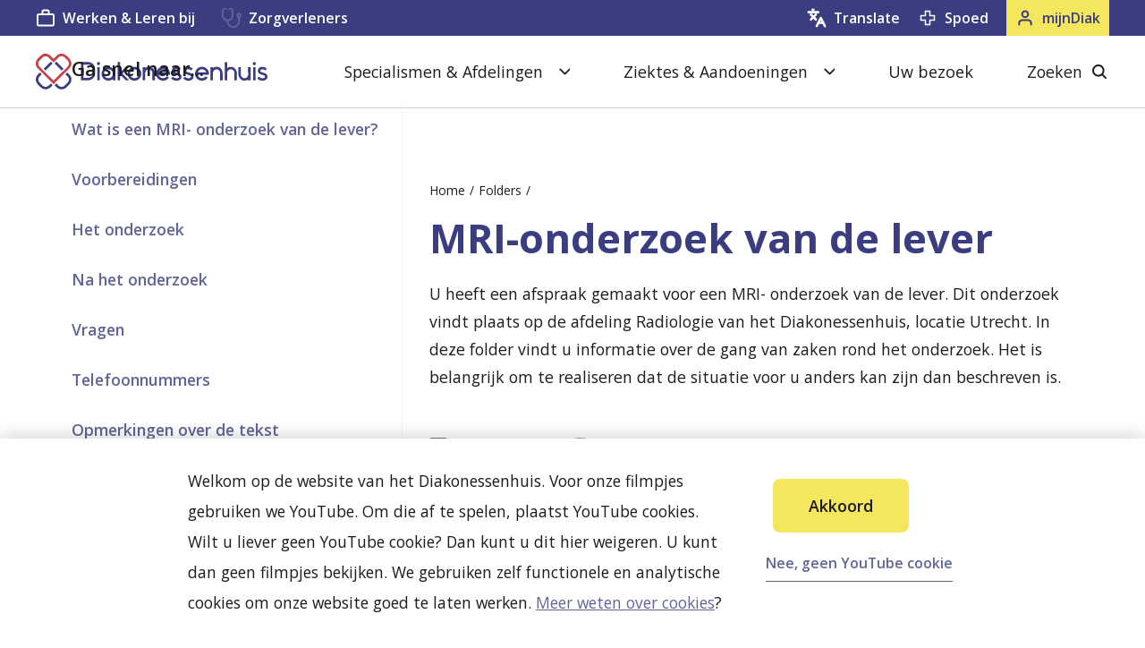

--- FILE ---
content_type: text/html; charset=utf-8
request_url: https://www.diakonessenhuis.nl/folders/mri-onderzoek-lever
body_size: 49415
content:

<!DOCTYPE html>
<html lang="nl">
  <head>
    <meta charset="utf-8" />
    <meta name="viewport" content="width=device-width, initial-scale=1.0" />

    
        <meta property="title" content="MRI-onderzoek van de lever | Diakonessenhuis" />
        <meta name="description" content="U heeft een afspraak gemaakt voor een MRI- onderzoek van de lever. Dit onderzoek vindt plaats op de afdeling Radiologie van het Diakonessenhuis, locatie Utrecht. In deze folder vindt u informatie over de gang van zaken rond het onderzoek. Het is belangrijk om te realiseren dat de situatie voor u anders kan zijn dan beschreven is." />
      <link rel="canonical" content="https://www.diakonessenhuis.nl/folders/mri-onderzoek-lever" />
        <meta property="og:site_name" content="Diakonessenhuis" />
        <meta property="og:title" content="MRI-onderzoek van de lever | Diakonessenhuis" />
        <meta property="og:description" content="U heeft een afspraak gemaakt voor een MRI- onderzoek van de lever. Dit onderzoek vindt plaats op de afdeling Radiologie van het Diakonessenhuis, locatie Utrecht. In deze folder vindt u informatie over de gang van zaken rond het onderzoek. Het is belangrijk om te realiseren dat de situatie voor u anders kan zijn dan beschreven is." />
        <meta property="og:image" content="https://www.diakonessenhuis.nl/images/het-diakonessenhuis-uw-ziekenhuis-in-utrecht-zeist-en-doorn.png" />

    
    <!--
        Developed by Hoppinger BV 2026 
        https://www.hoppinger.com
    -->

    <link rel="apple-touch-icon" sizes="180x180" href="/apple-touch-icon.png">
    <link rel="icon" type="image/png" sizes="32x32" href="/favicon-32x32.png">
    <link rel="icon" type="image/png" sizes="16x16" href="/favicon-16x16.png">
    <link rel="manifest" href="/site.webmanifest">
    <link rel="mask-icon" href="/safari-pinned-tab.svg" color="#f39600">
    <meta name="msapplication-TileColor" content="#ffffff">
    <meta name="theme-color" content="#ffffff">
    <meta name="facebook-domain-verification" content="dezcxpqypllmfq8c8zu6s6fm88mzjc" />

    
<script>
  window.dataLayer = window.dataLayer || [];
  function gtag(){dataLayer.push(arguments);}
  gtag('consent', 'default', {
    'ad_storage': 'denied',
    'ad_user_data': 'denied',
    'ad_personalization': 'denied',
    'analytics_storage': 'denied',
    'functionality_storage': 'denied',
    'personalization_storage': 'denied',
    'security_storage': 'denied'
  });
  window.dataLayer.push({
    originalLocation:
      document.location.protocol + '//' + document.location.hostname + document.location.pathname + document.location.search
  });
</script>

 <script src="/datalayer.bundle.js?d73b88980202d77d7062" onload="window.updateInitialConsent();"></script><!-- Start VWO Async SmartCode -->
<link rel="preconnect" href="https://dev.visualwebsiteoptimizer.com" />
<script type='text/javascript' id='vwoCode'>
window._vwo_code || (function() {
var account_id=803669,
version=2.1,
settings_tolerance=2000,
hide_element='body',
hide_element_style = 'opacity:0 !important;filter:alpha(opacity=0) !important;background:none !important;transition:none !important;',
/* DO NOT EDIT BELOW THIS LINE */
f=false,w=window,d=document,v=d.querySelector('#vwoCode'),cK='_vwo_'+account_id+'_settings',cc={};try{var c=JSON.parse(localStorage.getItem('_vwo_'+account_id+'_config'));cc=c&&typeof c==='object'?c:{}}catch(e){}var stT=cc.stT==='session'?w.sessionStorage:w.localStorage;code={nonce:v&&v.nonce,use_existing_jquery:function(){return typeof use_existing_jquery!=='undefined'?use_existing_jquery:undefined},library_tolerance:function(){return typeof library_tolerance!=='undefined'?library_tolerance:undefined},settings_tolerance:function(){return cc.sT||settings_tolerance},hide_element_style:function(){return'{'+(cc.hES||hide_element_style)+'}'},hide_element:function(){if(performance.getEntriesByName('first-contentful-paint')[0]){return''}return typeof cc.hE==='string'?cc.hE:hide_element},getVersion:function(){return version},finish:function(e){if(!f){f=true;var t=d.getElementById('_vis_opt_path_hides');if(t)t.parentNode.removeChild(t);if(e)(new Image).src='https://dev.visualwebsiteoptimizer.com/ee.gif?a='+account_id+e}},finished:function(){return f},addScript:function(e){var t=d.createElement('script');t.type='text/javascript';if(e.src){t.src=e.src}else{t.text=e.text}v&&t.setAttribute('nonce',v.nonce);d.getElementsByTagName('head')[0].appendChild(t)},load:function(e,t){var n=this.getSettings(),i=d.createElement('script'),r=this;t=t||{};if(n){i.textContent=n;d.getElementsByTagName('head')[0].appendChild(i);if(!w.VWO||VWO.caE){stT.removeItem(cK);r.load(e)}}else{var o=new XMLHttpRequest;o.open('GET',e,true);o.withCredentials=!t.dSC;o.responseType=t.responseType||'text';o.onload=function(){if(t.onloadCb){return t.onloadCb(o,e)}if(o.status===200||o.status===304){_vwo_code.addScript({text:o.responseText})}else{_vwo_code.finish('&e=loading_failure:'+e)}};o.onerror=function(){if(t.onerrorCb){return t.onerrorCb(e)}_vwo_code.finish('&e=loading_failure:'+e)};o.send()}},getSettings:function(){try{var e=stT.getItem(cK);if(!e){return}e=JSON.parse(e);if(Date.now()>e.e){stT.removeItem(cK);return}return e.s}catch(e){return}},init:function(){if(d.URL.indexOf('__vwo_disable__')>-1)return;var e=this.settings_tolerance();w._vwo_settings_timer=setTimeout(function(){_vwo_code.finish();stT.removeItem(cK)},e);var t;if(this.hide_element()!=='body'){t=d.createElement('style');var n=this.hide_element(),i=n?n+this.hide_element_style():'',r=d.getElementsByTagName('head')[0];t.setAttribute('id','_vis_opt_path_hides');v&&t.setAttribute('nonce',v.nonce);t.setAttribute('type','text/css');if(t.styleSheet)t.styleSheet.cssText=i;else t.appendChild(d.createTextNode(i));r.appendChild(t)}else{t=d.getElementsByTagName('head')[0];var i=d.createElement('div');i.style.cssText='z-index: 2147483647 !important;position: fixed !important;left: 0 !important;top: 0 !important;width: 100% !important;height: 100% !important;background: white !important;display: block !important;';i.setAttribute('id','_vis_opt_path_hides');i.classList.add('_vis_hide_layer');t.parentNode.insertBefore(i,t.nextSibling)}var o=window._vis_opt_url||d.URL,s='https://dev.visualwebsiteoptimizer.com/j.php?a='+account_id+'&u='+encodeURIComponent(o)+'&vn='+version;if(w.location.search.indexOf('_vwo_xhr')!==-1){this.addScript({src:s})}else{this.load(s+'&x=true')}}};w._vwo_code=code;code.init();})();
</script>
<!-- End VWO Async SmartCode -->


  <!-- Google Tag Manager -->
  <script>
    (function(w,d,s,l,i){w[l]=w[l]||[];w[l].push({'gtm.start':
    new Date().getTime(),event:'gtm.js'});var f=d.getElementsByTagName(s)[0],
    j=d.createElement(s),dl=l!='dataLayer'?'&l='+l:'';j.async=true;j.src=
    'https://www.googletagmanager.com/gtm.js?id='+i+dl;f.parentNode.insertBefore(j,f);
    })(window,document,'script','dataLayer', 'GTM-TPRPLML');
  </script>
  <!-- end GTAG Code -->



      <link rel="preconnect" href="https://fonts.googleapis.com">
      <link rel="preconnect" href="https://fonts.gstatic.com" crossorigin>
      <link href="https://fonts.googleapis.com/css2?family=Open+Sans:wght@400;600;700&display=swap" rel="stylesheet">
      <link rel="stylesheet" href="/frontend/css/style.min.css?v=eiJ4a-SEK4C-i1Rly_QCNqqJSvjt_IBj99S4DT-deN0" />
    <script type="application/ld+json">
      {
      "@context": "https://schema.org",
      "@type": "WebSite",
      "url": "http://www.diakonessenhuis.nl",
      "potentialAction": {
          "@type": "SearchAction",
          "target": {
          "@type": "EntryPoint",
          "urlTemplate": "http://www.diakonessenhuis.nl?term={search_term_string}"
          },
          "query-input": "required name=search_term_string"
      }
      }
    </script>
  </head>

  <body>
    <input name="__RequestVerificationToken" type="hidden" value="CfDJ8FJCyL_x1GdHgfQEsd5OEz305STtEssHiOuzps_52UjpQHKBA43mcFR9ifdv1g22I4gfptBS1vq0ASYx5t1RqltqDrUEJa6Jl0y3I--XVpJfTSxwIlGZ4paapR64es0AyQV217OV80OyWffyFLXwGfM" />
      <div class="wrap">
        <main class="react-content" id="rootSSR"><header class="header cf"><div class="header__inner"><nav class="header__nav"><div class="container--l"><ul class="menu--header gutter--menu--header--default"><li class="header__item--logo"><a class="header__link" href="/"><span class="sr-text">Keer terug naar de homepage</span><svg class="header__logo" aria-hidden="true"><use xlink:href="#logo--main"></use></svg></a></li><li class="header__item--mijn-diak 
                  "><a class="toggler--mijn-diak" href="/mijndiak"><span class="toggler__text">mijnDiak</span><div class="toggler__icon"><svg class="icon" aria-hidden="true"><use xlink:href="#icon--user"></use></svg></div></a></li><li class="header__item--search "><button class="toggler--search-close header--search search__close-button"><span class="toggler__text">zoeken</span><div class="toggler__icon"><span class="line--close" aria-hidden="true"></span><span class="text sr-text">Zoeken sluiten</span><span class="line--close" aria-hidden="true"></span></div></button><a class="toggler--search" href="/zoeken"><span class="line--close" aria-hidden="true"></span><span class="toggler__text">zoeken</span><div class="toggler__icon"><svg class="icon" aria-hidden="true"><use xlink:href="#icon--search"></use></svg></div></a></li><li class="header__item--menu"><button class="toggler--menu" aria-controls="a11y-menu" aria-expanded="false"><div class="toggler__icon"><span class="line--open" aria-hidden="true"></span><span class="line--close" aria-hidden="true"></span><span class="text sr-text">Menu sluiten</span><span class="line--close" aria-hidden="true"></span><span class="line--open" aria-hidden="true"></span></div><span class="toggler__text">menu</span></button></li></ul><div id="a11y-menu" class="header__menus" aria-hidden="true"><div class="header__menu"><ul class="menu--mobile secondary--background"><li class="menu__item gutter--default"><div class="menu__link--wrapper"><a class="menu__link--main" href="/specialismen-afdelingen"><span class="link__label">Specialismen &amp; Afdelingen</span></a><div class="menu__link--icon"><svg class="menu__link--svg " aria-hidden="true" width="24" height="25"><use xlink:href="#icon--chevron-right-large"></use></svg></div></div></li><li class="menu__item gutter--default"><div class="menu__link--wrapper"><a class="menu__link--main" href="/aandoeningen"><span class="link__label">Ziektes &amp; Aandoeningen</span></a><div class="menu__link--icon"><svg class="menu__link--svg " aria-hidden="true" width="24" height="25"><use xlink:href="#icon--chevron-right-large"></use></svg></div></div></li><li class="menu__item gutter--default"><div class="menu__link--wrapper"><a class="menu__link--main" href="/uw-bezoek"><span class="link__label">Uw bezoek</span></a></div></li></ul><ul class="menu--main gutter--default"><li class="menu__item"><button class="menu__button button--icon-toggler" aria-controls="a11y-dropdown" aria-expanded="false"><span class="button__label">Specialismen &amp; Afdelingen</span><svg class="button__icon" aria-hidden="true"><use xlink:href="#icon--chevron-down"></use></svg></button></li><li class="menu__item"><button class="menu__button button--icon-toggler" aria-controls="a11y-dropdown" aria-expanded="false"><span class="button__label">Ziektes &amp; Aandoeningen</span><svg class="button__icon" aria-hidden="true"><use xlink:href="#icon--chevron-down"></use></svg></button></li><li class="menu__item"><a class="menu__link--main" href="/uw-bezoek">Uw bezoek</a></li><li class="menu__item menu__item--search"><button class="menu__button button--icon" aria-controls="a11y-search" aria-expanded="false"><span class="button__label">Zoeken</span><svg class="button__icon" aria-hidden="true"><use xlink:href="#icon--search"></use></svg><span class="sr-text">Sluiten</span><span class="line--close" aria-hidden="true"></span><span class="text sr-text">Zoeken sluiten</span><span class="line--close" aria-hidden="true"></span></button></li></ul></div><div class="header__utility"><div class="container--l"><ul class="menu--utility gutter--default display--desktop-only"><li class="menu__item"><a class="menu__link link--icon text--m" href="https://vacatures.diakonessenhuis.nl" target="_blank" rel="noopener"><span class="link__label">Werken &amp; Leren bij</span><svg class="link__icon" aria-hidden="true"><use xlink:href="#icon--work"></use></svg></a><a class="menu__link link--icon text--m" href="https://www.diakonessenhuis.nl/voor-zorgverleners" target="_blank" rel="noopener" style="margin-left: 30px;"><span class="link__label">Zorgverleners</span><svg class="link__icon" aria-hidden="true"><use xlink:href="#icon--stethoscope"></use></svg></a></li><li class="menu__item menu__item--profile  notranslate"><a class="menu__link link--icon text--m" href="/mijndiak"><span class="link__label">mijnDiak</span><svg class="link__icon" aria-hidden="true"><use xlink:href="#icon--user"></use></svg></a></li><li class="menu__item menu__item--spoed"><a class="menu__link link--icon text--m" href="/spoedzorg"><span id="urgent-label" title="Voor dringende zaken en spoedgevallen" aria-label="Urgent" class="link__label">Spoed</span><svg class="link__icon" aria-hidden="true"><use xlink:href="#icon--spoed"></use></svg></a></li><li class="menu__item menu__item--translate"><button class="menu__link link--icon text--m menu__link--translate"><span class="link__label">Translate</span><svg class="link__icon" aria-hidden="true"><use xlink:href="#icon--new-translate"></use></svg></button></li></ul></div></div><div class="header__menu display--mobile-only "><ul class="menu--mobile"><li class="menu__item gutter--default"><a class="menu__link--main link--icon" href="/spoedzorg"><span class="link__label">Spoed</span><svg class="link__icon" aria-hidden="true"><use xlink:href="#icon--spoed"></use></svg></a></li><li class="menu__item gutter--default menu__item--translate"><button class="menu__link menu__link--main link--icon menu__link--translate"><span class="link__label">Translate</span><svg class="link__icon" aria-hidden="true"><use xlink:href="#icon--new-translate"></use></svg></button></li><li class="menu__item gutter--default"><a class="menu__link--main link--icon" href="https://vacatures.diakonessenhuis.nl"><span class="link__label">Werken &amp; Leren bij</span><svg class="link__icon" aria-hidden="true"><use xlink:href="#icon--work"></use></svg></a></li><li class="menu__item gutter--default"><a class="menu__link--main link--icon" href="https://www.diakonessenhuis.nl/voor-zorgverleners"><span class="link__label">Zorgverleners</span><svg class="link__icon" aria-hidden="true"><use xlink:href="#icon--stethoscope"></use></svg></a></li></ul></div></div></div></nav></div><div class="modal modal-closed"><div class="modal__container"><div class="modal__inner"><button class="modal__button"><svg class="link__icon" aria-hidden="true"><use xlink:href="#icon--close"></use></svg></button><div class="translate"><section class="translate__content translate--section"><h2 lang="en">Translate website</h2><label lang="en" class="translate__content--label" for="suggested-languages">Most popular choices</label><ul id="suggested-languages" class="translate__choices"><li class="translate__choices--item"><button class="link--icon-arrow"><span class="link__label">Dutch (original)</span><svg class="link__icon" aria-hidden="true"><use xlink:href="#icon--chevron-right-small"></use></svg></button></li><li class="translate__choices--item"><button class="link--icon-arrow"><span class="link__label">English</span><svg class="link__icon" aria-hidden="true"><use xlink:href="#icon--chevron-right-small"></use></svg></button></li><li class="translate__choices--item"><button class="link--icon-arrow"><span class="link__label">Türkçe</span><svg class="link__icon" aria-hidden="true"><use xlink:href="#icon--chevron-right-small"></use></svg></button></li><li class="translate__choices--item"><button class="link--icon-arrow"><span class="link__label">عربي</span><svg class="link__icon" aria-hidden="true"><use xlink:href="#icon--chevron-right-small"></use></svg></button></li><li class="translate__choices--item"><button class="link--icon-arrow"><span class="link__label">Polski</span><svg class="link__icon" aria-hidden="true"><use xlink:href="#icon--chevron-right-small"></use></svg></button></li></ul><label lang="en" class="translate__content--label" for="suggested-languages">Or choose your own preferred language</label><div id="languages-selector"><div id="google_translate_element"><div class="skiptranslate goog-te-gadget" dir="ltr" style=""><div id=":0.targetLanguage"></div>Mogelijk gemaakt door <span style="white-space:nowrap"><a class="VIpgJd-ZVi9od-l4eHX-hSRGPd" href="https://translate.google.com" target="_blank"><img src="data:image/svg+xml;utf8, <svg xmlns='http://www.w3.org/2000/svg' width='37px' height='14px' viewBox='0 0 37px 14px'><rect width='37px' height='14px' x='0' y='0' fill='none'/> </svg>" width="37px" height="14px" style="padding-right: 3px" alt="Google Translate" srcset="" data-src="" data-srcset="" data-sizes="">Translate</a></span></div></div><div id="google_languages"><svg class="google_dropdown-icon" aria-hidden="true"><use xlink:href="#icon--chevron-down"></use></svg><div id="google_languages_container"><select class="goog-te-combo notranslate" aria-label="Widget Language Translate" id="google_language_selector"><option value="">Selecteer een taal</option><option value="nl">Nederlands</option><option value="ab">Abchazisch</option><option value="ach">Acholi</option><option value="aa">Afar</option><option value="af">Afrikaans</option><option value="sq">Albanees</option><option value="alz">Alur</option><option value="am">Amharisch</option><option value="ar">Arabisch</option><option value="hy">Armeens</option><option value="as">Assamees</option><option value="ace">Atjehs</option><option value="av">Avaars</option><option value="awa">Awadhi</option><option value="ay">Aymara</option><option value="az">Azerbeidzjaans</option><option value="ban">Balinees</option><option value="bm">Bambara</option><option value="bci">Baoulé</option><option value="ba">Bashkir</option><option value="eu">Baskisch</option><option value="btx">Batak Karo</option><option value="bts">Batak Simalungun</option><option value="bbc">Batak Toba</option><option value="be">Belarussisch</option><option value="bal">Beloetsji</option><option value="bem">Bemba</option><option value="bn">Bengaals</option><option value="bew">Betawi</option><option value="bho">Bhojpuri</option><option value="bik">Bikol</option><option value="my">Birmaans</option><option value="bua">Boerjatisch</option><option value="bs">Bosnisch</option><option value="br">Bretons</option><option value="bg">Bulgaars</option><option value="ca">Catalaans</option><option value="ceb">Cebuano</option><option value="ch">Chamorro</option><option value="ny">Chichewa</option><option value="zh-TW">Chinees (traditioneel)</option><option value="zh-CN">Chinees (vereenvoudigd)</option><option value="chk">Chuukees</option><option value="co">Corsicaans</option><option value="fa-AF">Dari</option><option value="da">Deens</option><option value="dv">Dhivehi</option><option value="din">Dinka</option><option value="dyu">Dioula</option><option value="doi">Dogri</option><option value="dov">Dombe</option><option value="de">Duits</option><option value="dz">Dzongkha</option><option value="en">Engels</option><option value="eo">Esperanto</option><option value="et">Ests</option><option value="ee">Ewe</option><option value="fo">Faeröers</option><option value="fj">Fijisch</option><option value="fi">Fins</option><option value="fon">Fon</option><option value="fr">Frans</option><option value="fr-CA">Frans (Canada)</option><option value="fy">Fries</option><option value="fur">Friulisch</option><option value="ff">Fula</option><option value="gaa">Ga</option><option value="gl">Galicisch</option><option value="ka">Georgisch</option><option value="el">Grieks</option><option value="gn">Guarani</option><option value="gu">Gujarati</option><option value="ht">Haïtiaans Creools</option><option value="cnh">Hakha Chin</option><option value="ha">Hausa</option><option value="haw">Hawaïaans</option><option value="iw">Hebreeuws</option><option value="hil">Hiligaynon</option><option value="hi">Hindi</option><option value="hmn">Hmong</option><option value="hu">Hongaars</option><option value="hrx">Hunsrückisch</option><option value="iba">Iban</option><option value="ga">Iers</option><option value="ig">Igbo</option><option value="is">IJslands</option><option value="ilo">Ilocano</option><option value="id">Indonesisch</option><option value="iu-Latn">Inuktut (Latijns)</option><option value="iu">Inuktut (Syllabisch)</option><option value="it">Italiaans</option><option value="sah">Jakoets</option><option value="jam">Jamaicaans-Patois</option><option value="ja">Japans</option><option value="jw">Javaans</option><option value="yi">Jiddisch</option><option value="kac">Jingpo</option><option value="kl">Kalaallisut</option><option value="kn">Kannada</option><option value="yue">Kantonees</option><option value="kr">Kanuri</option><option value="pam">Kapampangan</option><option value="kk">Kazachs</option><option value="kha">Khasi</option><option value="km">Khmer</option><option value="cgg">Kiga</option><option value="kg">Kikongo</option><option value="rw">Kinyarwanda</option><option value="ky">Kirgizisch</option><option value="ktu">Kituba</option><option value="ku">Koerdisch (Kurmanji)</option><option value="ckb">Koerdisch (Sorani)</option><option value="trp">Kokborok</option><option value="kv">Komi</option><option value="gom">Konkani</option><option value="ko">Koreaans</option><option value="crh">Krim-Tataars (Cyrillisch)</option><option value="crh-Latn">Krim-Tataars (Latijns)</option><option value="kri">Krio</option><option value="hr">Kroatisch</option><option value="lo">Lao</option><option value="la">Latijn</option><option value="ltg">Letgaals</option><option value="lv">Lets</option><option value="lij">Ligurisch</option><option value="li">Limburgs</option><option value="ln">Lingala</option><option value="lt">Litouws</option><option value="lmo">Lombardisch</option><option value="lg">Luganda</option><option value="luo">Luo</option><option value="lb">Luxemburgs</option><option value="mk">Macedonisch</option><option value="mad">Madoerees</option><option value="mai">Maithili</option><option value="mak">Makassaars</option><option value="mg">Malagasi</option><option value="ml">Malayalam</option><option value="ms">Maleis</option><option value="ms-Arab">Maleis (Jawi)</option><option value="mt">Maltees</option><option value="mam">Mam</option><option value="gv">Manx</option><option value="mi">Maori</option><option value="mr">Marathi</option><option value="mh">Marshallees</option><option value="mwr">Marwari</option><option value="mfe">Mauritiaans Creools</option><option value="mni-Mtei">Meiteilon (Manipuri)</option><option value="min">Minangkabaus</option><option value="lus">Mizo</option><option value="mn">Mongools</option><option value="bm-Nkoo">N'Ko</option><option value="nhe">Nahuatl (Oostelijk Huasteca)</option><option value="ndc-ZW">Ndau</option><option value="nr">Ndebele (Zuid)</option><option value="new">Nepalbhasa (Newaars)</option><option value="ne">Nepalees</option><option value="no">Noors</option><option value="nus">Nuer</option><option value="oc">Occitaans</option><option value="or">Odia (Oriya)</option><option value="udm">Oedmoerts</option><option value="ug">Oeigoers</option><option value="uk">Oekraïens</option><option value="uz">Oezbeeks</option><option value="om">Oromo</option><option value="os">Ossetisch</option><option value="pag">Pangasinan</option><option value="pap">Papiamento</option><option value="ps">Pashto</option><option value="fa">Perzisch</option><option value="pl">Pools</option><option value="pt">Portugees (Brazilië)</option><option value="pt-PT">Portugees (Portugal)</option><option value="pa">Punjabi (Gurmukhi)</option><option value="pa-Arab">Punjabi (Shahmukhi)</option><option value="kek">Q'eqchi'</option><option value="qu">Quechua</option><option value="ro">Roemeens</option><option value="rom">Romani</option><option value="rn">Rundi</option><option value="ru">Russisch</option><option value="se">Samisch (Noord)</option><option value="sm">Samoaans</option><option value="sg">Sango</option><option value="sa">Sanskriet</option><option value="sat-Latn">Santali (Latijns)</option><option value="sat">Santali (Ol Chiki)</option><option value="gd">Schots-Gaelisch</option><option value="nso">Sepedi</option><option value="sr">Servisch</option><option value="st">Sesotho</option><option value="crs">Seychellen-Creools</option><option value="shn">Shan</option><option value="sn">Shona</option><option value="scn">Siciliaans</option><option value="szl">Silezisch</option><option value="sd">Sindhi</option><option value="si">Sinhalees</option><option value="sk">Slovaaks</option><option value="sl">Sloveens</option><option value="su">Soendanees</option><option value="so">Somalisch</option><option value="es">Spaans</option><option value="sus">Susu</option><option value="sw">Swahili</option><option value="ss">Swati</option><option value="tg">Tadzjieks</option><option value="tl">Tagalog</option><option value="ty">Tahitiaans</option><option value="ber-Latn">Tamazight</option><option value="ber">Tamazight (Tifinagh)</option><option value="ta">Tamil</option><option value="tt">Tataars</option><option value="te">Telugu</option><option value="tet">Tetun</option><option value="th">Thai</option><option value="bo">Tibetaans</option><option value="ti">Tigrinya</option><option value="tiv">Tiv</option><option value="tyv">Toevaans</option><option value="tpi">Tok Pisin</option><option value="to">Tongaans</option><option value="lua">Tshiluba</option><option value="cs">Tsjechisch</option><option value="ce">Tsjetsjeens</option><option value="cv">Tsjoevasjisch</option><option value="ts">Tsonga</option><option value="tn">Tswana</option><option value="tcy">Tulu</option><option value="tum">Tumbuka</option><option value="tk">Turkmeens</option><option value="tr">Turks</option><option value="ak">Twi</option><option value="ur">Urdu</option><option value="ve">Venda</option><option value="vec">Venetiaans</option><option value="vi">Vietnamees</option><option value="war">Waray-Waray</option><option value="chm">Weide-Mari</option><option value="cy">Welsh</option><option value="wo">Wolof</option><option value="xh">Xhosa</option><option value="yo">Yoruba</option><option value="yua">Yucateeks Maya</option><option value="zap">Zapoteeks</option><option value="zu">Zoeloe</option><option value="sv">Zweeds</option></select></div></div></div></section><section class="translate__disclaimer translate--section"><h2>Disclaimer</h2><p class="translate__disclaimer--text text--s"><b>Nederlands:</b> U vraagt Google Translate Services om onze teksten te vertalen. Daardoor kunnen er fouten in de teksten zitten. Automatische vertalingen zijn niet perfect, ons ziekenhuis is niet verantwoordelijk voor mogelijke vertaalfouten. Heeft u vragen over uw gezondheid? Neem dan altijd contact op met uw arts. <br> Meer weten? <a href="/vertaalbeleid" target="blank">Lees de toelichting vertaalbeleid</a></p><p class="translate__disclaimer--text text--s"><b>English:</b> You ask Google Translate Services to actively translate our texts. Therefore they may contain errors. Automatic translations are not perfect. Diakonessenhuis is not responsible for possible translation errors. Do you have questions about your health? Then always contact your doctor. <br> Want to know more? <a href="/translation-policy" target="blank">Read the explanation of translation policy</a></p></section></div></div></div></div></header><div class="page--default page--patientfolder"><div id="js--page" class="page__inner"><nav class="sidebar sidebar--nav" style="left: 320px; top: 80px;"><div class="sidebar__inner"><span class="sidebar__title title--s">Ga snel naar...</span><button class="sidebar__toggler title--s"><span class="sidebar__toggler-label">Ga snel naar...</span><svg class="sidebar__toggler-icon" aria-hidden="true"><use xlink:href="#icon--chevron-down"></use></svg></button><div id="a11y-sidebar" class="sidebar__menu"><div class="sidebar__menu-inner"><ul class="sidebar__list text--m"><li class="sidebar__item"><form action="#Wat is een MRI- onderzoek van de lever?"><button id="sidebar-anchor-0" class="sidebar__anchor"><span class="button__label">Wat is een MRI- onderzoek van de lever?</span></button></form></li><li class="sidebar__item"><form action="#Voorbereidingen"><button id="sidebar-anchor-2" class="sidebar__anchor"><span class="button__label">Voorbereidingen</span></button></form></li><li class="sidebar__item"><form action="#Het onderzoek"><button id="sidebar-anchor-3" class="sidebar__anchor"><span class="button__label">Het onderzoek</span></button></form></li><li class="sidebar__item"><form action="#Na het onderzoek"><button id="sidebar-anchor-4" class="sidebar__anchor"><span class="button__label">Na het onderzoek</span></button></form></li><li class="sidebar__item"><form action="#Vragen"><button id="sidebar-anchor-5" class="sidebar__anchor"><span class="button__label">Vragen</span></button></form></li><li class="sidebar__item"><form action="#Telefoonnummers"><button id="sidebar-anchor-6" class="sidebar__anchor"><span class="button__label">Telefoonnummers</span></button></form></li><li class="sidebar__item"><form action="#Opmerkingen over de tekst"><button id="sidebar-anchor-7" class="sidebar__anchor"><span class="button__label">Opmerkingen over de tekst</span></button></form></li></ul><div class="version"><p class="version__date text--s">Bijgewerkt op: 28 augustus 2023</p><p class="version__number text--s">Code: RAD49</p></div></div></div></div><div class="sidebar__bg" aria-hidden="true"></div></nav><div><div><header class="page-header--no-image page-header--with-sidebar page-header--folder container--l gutter--default cf"><div class="page-header__inner"><div class="page-header__content"><nav class="page-header__breadcrumb" aria-label="Breadcrumb"><ul class="breadcrumb"><li class="breadcrumb__item"><a class="breadcrumb__link" title="Home" href="/">Home</a></li><li class="breadcrumb__item"><a class="breadcrumb__link" title="Folders" href="/folders">Folders</a></li></ul></nav><h1 class="page-header__title title--l">MRI-onderzoek van de lever</h1><div class="page-header__text"><p class="page-header__intro text--xl">U heeft een afspraak gemaakt voor een MRI- onderzoek van de lever. Dit onderzoek vindt plaats op de afdeling Radiologie van het Diakonessenhuis, locatie Utrecht. In deze folder vindt u informatie over de gang van zaken rond het onderzoek. Het is belangrijk om te realiseren dat de situatie voor u anders kan zijn dan beschreven is.
</p><div class="form--sendfolder "><button class="block__button button--secondary button--icon"><span class="button__label">Stuur door</span><svg class="button__icon" aria-hidden="true" width="22" height="17"><use xlink:href="#icon--mail"></use></svg></button><button class="block__button button--secondary button--icon button--print"><span class="button__label">Print folder</span><svg class="button__icon" aria-hidden="true" width="24" height="24"><use xlink:href="#icon--print"></use></svg></button></div></div></div></div></header></div><section class="block--text" id="14230"><div class="block__inner gutter--default"><span><h2 id="Wat is een MRI- onderzoek van de lever?" class="block__title title--m">Wat is een MRI- onderzoek van de lever?</h2><a class="copyLink" href="#Wat is een MRI- onderzoek van de lever?"><div class="link--icon-external"><span class="link-label">Link kopiëren</span><svg class="link__icon" aria-hidden="true"><use xlink:href="#icon--link"></use></svg></div></a></span><div id="wysiwygContainer" class="text--styled"><p>MRI (Magnetic Resonance Imaging) is een techniek, waarbij met een zeer sterke magneet en radiogolven foto’s worden gemaakt van de binnenkant van het lichaam, in uw geval van de galwegen, alvleesklier en lever.</p><p>De MRI- scanner, die voor dit onderzoek wordt gebruikt, bestaat uit een tunnel van 1.60 m lang met een doorsnede van 60 cm. De tunnel is aan de voor- en achterkant open en van binnen verlicht. De scanner heeft een onderzoekstafel die in- en uit geschoven kan worden.</p></div></div></section><section class="block--media"><div class="block__inner gutter--default"><figure class="media__visual"><div class="media__inner"><picture><img src="data:image/svg+xml;utf8, <svg xmlns='http://www.w3.org/2000/svg' width='432' height='1' viewBox='0 0 432 1'><rect width='432' height='1' x='0' y='0' fill='none'/> </svg>" alt="Afbeelding van een MRI scanner" class="media__image" loading="lazy" width="432" srcset="" data-src="" data-srcset="" data-sizes=""></picture></div><figcaption class="media__description"><p class="text--s">De MRI-scanner </p></figcaption></figure></div></section><section class="block--text" id="14232"><div class="block__inner gutter--default"><span><h2 id="Voorbereidingen" class="block__title title--m">Voorbereidingen</h2><a class="copyLink" href="#Voorbereidingen"><div class="link--icon-external"><span class="link-label">Link kopiëren</span><svg class="link__icon" aria-hidden="true"><use xlink:href="#icon--link"></use></svg></div></a></span><div id="wysiwygContainer" class="text--styled"><h3 id="Veiligheid">Veiligheid</h3><a class="copyLink" id="Veiligheid-copy-link" href="#Veiligheid"><div class="link--icon-external">
      <span class="link-label">Link kopiëren</span>
      <svg class="link__icon" aria-hidden="true">
        <use xlink:href="#icon--link"></use>
      </svg>
    </div></a><p>In de MRI-ruimte bevindt u zich in een zeer sterk magneetveld. U merkt hier niets van, maar er zijn metalen die hierdoor worden aangetrokken. U mag de MRI- ruimte daarom niet met losse metalen voorwerpen of bijvoorbeeld een rolstoel betreden. Pasjes met een chip of magneetstrip, maar ook bijvoorbeeld een mobiele telefoon of een horloge kunnen onbruikbaar worden.</p><p>Als u een van de volgende zaken heeft, mag u de MRI-ruimte niet zomaar betreden:</p><ul>
	<li>pacemaker</li>
	<li>defibrillator</li>
	<li>neurostimulator in het wervelkanaal</li>
	<li>insulinepomp</li>
	<li>binnenoor- implantaat&nbsp;&nbsp;</li>
	<li>metaalsplinters in het oog&nbsp;&nbsp;</li>
	<li>thoraxdrain&nbsp;&nbsp;</li>
	<li>morfinepomp of andere medicijnpomp</li>
	<li>hydrocephaluspomp</li>
</ul><p>De arts die het onderzoek voor u aanvraagt, geeft aan ons door of u een van deze hulpmiddelen/implantaten heeft. Wij zoeken dan uit of u daarmee in de MRI mag. Dit doen we ruim voordat uw afspraak plaatsvindt.</p><p>Er bestaan ook <em>gehoorbeenprothesen die niet geschikt zijn voor MRI</em>. Heeft u ooit bij een ooroperatie een dergelijke prothese ingebracht gekregen, meld dit dan ruim vóórdat het onderzoek plaatsvindt bij uw arts. Meld uw arts ook als u iets anders van metaal in het lichaam heeft gekregen (bijvoorbeeld door een operatie of een ongeval).</p><p>Heeft u een gebitsprothese, doe deze dan uit voor u de MRI- ruimte betreedt.</p><p>Gouden of zilveren tanden/kronen of bijvoorbeeld een heupprothese vormen geen belemmering voor het onderzoek.</p><p><em>Freestyle libre glucosemeter</em><br>
Bent u diabetespatiënt en draagt u een freestyle libre glucosemeter? Dan vragen we u deze af te doen. Deze kan door het magneetveld van de MRI namelijk minder betrouwbaar worden. Vraag eventueel uw MRI te plannen op de dag dat u uw meter moet vervangen (en u de meter die dag dus toch al af moet doen).</p><p>Als u de freestyle libre glucosemeter tijdens de MRI toch laat zitten, controleer dan uw bloedsuiker na afloop een aantal keer extra door middel van een vingerprik. Dit om te controleren of de freestyle libre glucosemeter nog betrouwbaar is.</p><p><em>Sieraden</em><br>
Omdat metaal het magneetveld verstoort en soms wordt aangetrokken, moet u voor het onderzoek sieraden en eventuele piercings afdoen. Laat sieraden bij voorkeur thuis. Ze kunnen dan niet verloren gaan. Draagt u ringen van goud of zilver en krijgt u deze niet af, dan kunt u deze gerust laten zitten.</p><p><em>Make-up</em><br>
Gebruik geen make-up op uw gezicht op de dag van het onderzoek, aangezien make-up metaaldeeltjes kan bevatten.</p><p><em>MRI tijdens de zwangerschap</em><br>
Bent u (mogelijk) zwanger, dan is het advies om geen MRI- onderzoek te laten doen, zeker niet in de eerste drie maanden. Hoewel schadelijke effecten op de ongeboren vrucht niet zijn aangetoond, is ons beleid om in dit geval geen enkel risico te nemen.</p><p><em>Screeningslijst</em><br>
Wanneer u op de afdeling Radiologie bent, krijgt u voorafgaand aan het onderzoek een screeningslijst van ons. Met deze lijst checken we voor uw veiligheid (nogmaals) bovengenoemde en andere veiligheidsaspecten. Wij &nbsp;vragen u deze lijst zorgvuldig in te vullen. Mocht u twijfelen bij één van de vragen, meld dit dan vóór het onderzoek aan de laborant die u bij het onderzoek begeleidt.</p><h3 id="Nuchter">Nuchter</h3><a class="copyLink" id="Nuchter-copy-link" href="#Nuchter"><div class="link--icon-external">
      <span class="link-label">Link kopiëren</span>
      <svg class="link__icon" aria-hidden="true">
        <use xlink:href="#icon--link"></use>
      </svg>
    </div></a><p>De maaginhoud kan storingen op de afbeeldingen veroorzaken, daarom is het van groot belang dat u:</p><ul>
	<li>op de dag van het onderzoek, tot twee uur vóór het begin van het onderzoek, met mate licht verteerbaar voedsel nuttigt. Dit houdt in dat u thee en water kunt drinken en eventueel een beschuit, craquotte of witte boterham met jam mag eten.&nbsp;</li>
	<li>de laatste twee uur voor het onderzoek nuchter bent: u mag dan niet eten, drinken of roken. Medicijnen mag u met een beetje water innemen.</li>
</ul><h3 id="Claustrofobie">Claustrofobie</h3><a class="copyLink" id="Claustrofobie-copy-link" href="#Claustrofobie"><div class="link--icon-external">
      <span class="link-label">Link kopiëren</span>
      <svg class="link__icon" aria-hidden="true">
        <use xlink:href="#icon--link"></use>
      </svg>
    </div></a><p>Tijdens het onderzoek ligt u in een tunnel. Voor sommige personen met claustrofobie kan dit een bezwaar zijn. Heeft u last van ernstige claustrofobie, vraag uw arts dan van tevoren om een rustgevend medicijn. Op de afdeling radiologie zijn deze medicijnen <strong>niet</strong> aanwezig. Rustgevende medicijnen beïnvloeden de rijvaardigheid, dus zorg ervoor dat iemand u naar huis brengt of neem een taxi.</p><p>In enkele gevallen kan het onderzoek door claustrofobie niet doorgaan.</p><h3 id="Overgewicht">Overgewicht</h3><a class="copyLink" id="Overgewicht-copy-link" href="#Overgewicht"><div class="link--icon-external">
      <span class="link-label">Link kopiëren</span>
      <svg class="link__icon" aria-hidden="true">
        <use xlink:href="#icon--link"></use>
      </svg>
    </div></a><p>Als u ernstig overgewicht heeft en twijfelt of u in de tunnel past, belt u ons dan gerust voor een ‘pas-afspraak’. Wij kijken dan samen met u of het onderzoek kan doorgaan.</p><h3 id="Overgevoeligheid contrastvloeistof">Overgevoeligheid contrastvloeistof</h3><a class="copyLink" id="Overgevoeligheid contrastvloeistof-copy-link" href="#Overgevoeligheid contrastvloeistof"><div class="link--icon-external">
      <span class="link-label">Link kopiëren</span>
      <svg class="link__icon" aria-hidden="true">
        <use xlink:href="#icon--link"></use>
      </svg>
    </div></a><p>Bij het onderzoek kan gebruik gemaakt worden van MRI- contrastvloeistof. Overgevoeligheid hiervoor komt zelden voor. Maar meld de laborant voor het begin van het onderzoek wanneer u allergische aandoeningen heeft of in het verleden een allergische reactie heeft gehad op een bepaalde stof of medicijn.</p><h3 id="Borstvoeding">Borstvoeding</h3><a class="copyLink" id="Borstvoeding-copy-link" href="#Borstvoeding"><div class="link--icon-external">
      <span class="link-label">Link kopiëren</span>
      <svg class="link__icon" aria-hidden="true">
        <use xlink:href="#icon--link"></use>
      </svg>
    </div></a><p>Er is geen reden om borstvoeding te onderbreken als u MRI-contrastmiddel krijgt.&nbsp;Hiervan komt vrijwel niets in de moedermelk&nbsp;terecht.</p><h3 id="Meenemen naar het ziekenhuis">Meenemen naar het ziekenhuis</h3><a class="copyLink" id="Meenemen naar het ziekenhuis-copy-link" href="#Meenemen naar het ziekenhuis"><div class="link--icon-external">
      <span class="link-label">Link kopiëren</span>
      <svg class="link__icon" aria-hidden="true">
        <use xlink:href="#icon--link"></use>
      </svg>
    </div></a><p>Neem op de dag van het onderzoek het volgende mee:</p><ul>
	<li>Uw identiteitsbewijs.&nbsp;</li>
	<li>Komt u voor het eerst in het Diakonessenhuis, schrijf u dan in bij de balie Patiëntinschrijving. Neem dan ook uw verzekeringsgegevens mee.&nbsp;</li>
	<li>Kleding zonder metalen opdruk, zoals ritsen, metalen knopen een beugelbeha en een behasluiting. Neem eventueel een pyjamabroek mee voor tijdens het onderzoek.</li>
</ul><h3 id="Begeleiding">Begeleiding</h3><a class="copyLink" id="Begeleiding-copy-link" href="#Begeleiding"><div class="link--icon-external">
      <span class="link-label">Link kopiëren</span>
      <svg class="link__icon" aria-hidden="true">
        <use xlink:href="#icon--link"></use>
      </svg>
    </div></a><p>Het kan fijn zijn om iemand mee te nemen naar uw afspraak. Als u hulp nodig heeft met aan- en uitkleden kan uw begeleider mee tot in de kleedkamer. Uw begeleider mag niet mee in de onderzoeksruimte. Als begeleiding ook tijdens het onderzoek noodzakelijk is, zijn in overleg uitzonderingen mogelijk. Overleg dit dan vooraf. Bij voorkeur door te bellen met de afdeling, of op de dag van het onderzoek met de MRI-laborant. Als uw begeleider meegaat in de onderzoeksruimte, moet hij/zij ook de screeningslijst invullen en eventuele metalen voorwerpen in de kleedruimte achterlaten.</p><h3 id="Verhinderd">Verhinderd</h3><a class="copyLink" id="Verhinderd-copy-link" href="#Verhinderd"><div class="link--icon-external">
      <span class="link-label">Link kopiëren</span>
      <svg class="link__icon" aria-hidden="true">
        <use xlink:href="#icon--link"></use>
      </svg>
    </div></a><p>Bent u verhinderd voor het onderzoek? Wilt u dit dan zo spoedig mogelijk (uiterlijk 24 uur voor het onderzoek) melden aan de afdeling Radiologie? Er kan dan iemand anders in uw plaats komen. Bovendien kunt u meteen een nieuwe afspraak maken. Als u zich niet tijdig afmeldt, kunnen de kosten voor het onderzoek in rekening worden gebracht.<br>
&nbsp;</p></div></div></section><section class="block--text" id="14233"><div class="block__inner gutter--default"><span><h2 id="Het onderzoek" class="block__title title--m">Het onderzoek</h2><a class="copyLink" href="#Het onderzoek"><div class="link--icon-external"><span class="link-label">Link kopiëren</span><svg class="link__icon" aria-hidden="true"><use xlink:href="#icon--link"></use></svg></div></a></span><div id="wysiwygContainer" class="text--styled"><h3 id="Melden">Melden</h3><a class="copyLink" id="Melden-copy-link" href="#Melden"><div class="link--icon-external">
      <span class="link-label">Link kopiëren</span>
      <svg class="link__icon" aria-hidden="true">
        <use xlink:href="#icon--link"></use>
      </svg>
    </div></a><p>Zorg dat u zich tien minuten voor uw afspraak meldt aan de balie op de afdeling Radiologie, locatie Utrecht. De baliemedewerker verwijst u naar de wachtkamer. Hier vult u vast de screeningslijst in (zie eerder het kopje ‘veiligheid/screeningslijst’).&nbsp;Zorg dat u op tijd komt, anders kan het zijn dat het onderzoek niet meer kan plaatsvinden.</p><h3 id="Voorbereidingen in het ziekenhuis">Voorbereidingen in het ziekenhuis</h3><a class="copyLink" id="Voorbereidingen in het ziekenhuis-copy-link" href="#Voorbereidingen in het ziekenhuis"><div class="link--icon-external">
      <span class="link-label">Link kopiëren</span>
      <svg class="link__icon" aria-hidden="true">
        <use xlink:href="#icon--link"></use>
      </svg>
    </div></a><ul>
	<li><em>Omkleden</em>. De radiodiagnostisch laborant begeleidt u naar uw kleedkamer. U moet&nbsp;alle mogelijke metalen voorwerpen in de kleedkamer achterlaten. De laborant screent u daarna op eventueel aanwezig metaal in het lichaam. Hierna gaat u naar de MRI-ruimte.&nbsp;</li>
	<li><em>Infuus</em>. Tijdens het MRI-onderzoek van de lever wordt meestal contrastvloeistof toegediend. Daarvoor krijgt u een infuus in uw arm. Meld de laborant wanneer er niet in de arm geprikt mag worden.&nbsp;</li>
</ul><h3 id="Gang van zaken tijdens het onderzoek">Gang van zaken tijdens het onderzoek</h3><a class="copyLink" id="Gang van zaken tijdens het onderzoek-copy-link" href="#Gang van zaken tijdens het onderzoek"><div class="link--icon-external">
      <span class="link-label">Link kopiëren</span>
      <svg class="link__icon" aria-hidden="true">
        <use xlink:href="#icon--link"></use>
      </svg>
    </div></a><p>Tijdens het onderzoek ligt u op uw rug op de onderzoekstafel. Om foto’s te kunnen maken&nbsp;legt de laborant op uw buik een zogenaamde spoel, gemaakt van zacht en licht materiaal. De laborant schuift de tafel in de tunnel, zodat u met uw bovenbuik in het midden van de tunnel ligt. Uw benen liggen deels buiten de tunnel.</p><p>U krijgt een belletje waarmee u tijdens het onderzoek zo nodig de laborant kunt waarschuwen. De laborant legt uit wanneer u het alarmbelletje kunt gebruiken. Tijdens het maken van de scan zijn hard kloppende en ratelende geluiden te horen. Om het geluid te dempen krijgt u oordopjes met daaroverheen een hoofdtelefoon. Op deze hoofdtelefoon is een intercom aangesloten waardoor u tijdens het onderzoek contact kunt hebben met de laborant. Het is ook mogelijk om via de hoofdtelefoon naar muziek te luisteren. De laborant vraagt of u dit wilt. Het geluid van de MRI blijft u altijd horen.</p><p>Het onderzoek bestaat uit meerdere series opnamen variërend van een aantal seconden tot enkele minuten. Deze worden afgewisseld met stiltes. Er zijn opnamen waarbij u korte tijd de adem stil moet houden. De laborant geeft u via de intercom ademinstructies. Het is tijdens het onderzoek van groot belang dat u deze ademinstructies opvolgt en stil ligt, anders mislukken de opnamen.</p><p>Op het moment dat er contrastvloeistof via het infuus wordt ingespoten, kan dit wat koud aanvoelen.&nbsp;Verder merkt u hier niets van.</p><p>Als alle opnamen gemaakt zijn, is het onderzoek klaar.&nbsp;</p><h3 id="Duur van het onderzoek">Duur van het onderzoek</h3><a class="copyLink" id="Duur van het onderzoek-copy-link" href="#Duur van het onderzoek"><div class="link--icon-external">
      <span class="link-label">Link kopiëren</span>
      <svg class="link__icon" aria-hidden="true">
        <use xlink:href="#icon--link"></use>
      </svg>
    </div></a><p>De totale duur van het onderzoek hangt af van het aantal metingen. Houd rekening met een tijdsduur van ongeveer 45 minuten.</p></div></div></section><section class="block--text" id="14234"><div class="block__inner gutter--default"><span><h2 id="Na het onderzoek" class="block__title title--m">Na het onderzoek</h2><a class="copyLink" href="#Na het onderzoek"><div class="link--icon-external"><span class="link-label">Link kopiëren</span><svg class="link__icon" aria-hidden="true"><use xlink:href="#icon--link"></use></svg></div></a></span><div id="wysiwygContainer" class="text--styled"><h3 id="Apparatuur">Apparatuur</h3><a class="copyLink" id="Apparatuur-copy-link" href="#Apparatuur"><div class="link--icon-external">
      <span class="link-label">Link kopiëren</span>
      <svg class="link__icon" aria-hidden="true">
        <use xlink:href="#icon--link"></use>
      </svg>
    </div></a><p>De laborant haalt u uit de MRI-scanner en verwijdert het infuus.</p><h3 id="Bijwerkingen contrastmiddel">Bijwerkingen contrastmiddel</h3><a class="copyLink" id="Bijwerkingen contrastmiddel-copy-link" href="#Bijwerkingen contrastmiddel"><div class="link--icon-external">
      <span class="link-label">Link kopiëren</span>
      <svg class="link__icon" aria-hidden="true">
        <use xlink:href="#icon--link"></use>
      </svg>
    </div></a><p>De kans dat u thuis een reactie krijgt op het contrastmiddel is minimaal, omdat de meeste reacties meteen na het inspuiten van het contrastmiddel optreden.</p><h3 id="Naar huis">Naar huis</h3><a class="copyLink" id="Naar huis-copy-link" href="#Naar huis"><div class="link--icon-external">
      <span class="link-label">Link kopiëren</span>
      <svg class="link__icon" aria-hidden="true">
        <use xlink:href="#icon--link"></use>
      </svg>
    </div></a><p>U kunt de afdeling direct verlaten.</p><h3 id="Problemen thuis">Problemen thuis</h3><a class="copyLink" id="Problemen thuis-copy-link" href="#Problemen thuis"><div class="link--icon-external">
      <span class="link-label">Link kopiëren</span>
      <svg class="link__icon" aria-hidden="true">
        <use xlink:href="#icon--link"></use>
      </svg>
    </div></a><p>Heeft u tijdens het onderzoek contrastmiddel toegediend gekregen en doen zich na het onderzoek thuis problemen voor? Neem dan op werkdagen tussen 8.30 uur en 17.00 uur contact op met de afdeling Radiologie Utrecht. Buiten kantoortijden en in het weekend kunt u terecht bij de Spoedeisende hulp.</p><h3 id="Uitslag">Uitslag</h3><a class="copyLink" id="Uitslag-copy-link" href="#Uitslag"><div class="link--icon-external">
      <span class="link-label">Link kopiëren</span>
      <svg class="link__icon" aria-hidden="true">
        <use xlink:href="#icon--link"></use>
      </svg>
    </div></a><p>De behandelend arts bespreekt met u de uitslag van het onderzoek. Dit gebeurt meestal tijdens de eerstvolgende controle op de polikliniek. Is het onderzoek verricht tijdens uw opname, dan bespreekt de arts de uitslag waarschijnlijk tijdens de visite met u.</p></div></div></section><section class="block--text" id="14235"><div class="block__inner gutter--default"><span><h2 id="Vragen" class="block__title title--m">Vragen</h2><a class="copyLink" href="#Vragen"><div class="link--icon-external"><span class="link-label">Link kopiëren</span><svg class="link__icon" aria-hidden="true"><use xlink:href="#icon--link"></use></svg></div></a></span><div id="wysiwygContainer" class="text--styled"><p>Heeft u na het lezen van deze folder nog vragen, stelt u ze dan gerust. U kunt op werkdagen tussen 8.30 en 17.00 uur bellen met de afdeling Radiologie. Ook tijdens het onderzoek zal de laborant uw eventuele vragen graag beantwoorden.&nbsp;</p></div></div></section><section class="block--text" id="14236"><div class="block__inner gutter--default"><span><h2 id="Telefoonnummers" class="block__title title--m">Telefoonnummers</h2><a class="copyLink" href="#Telefoonnummers"><div class="link--icon-external"><span class="link-label">Link kopiëren</span><svg class="link__icon" aria-hidden="true"><use xlink:href="#icon--link"></use></svg></div></a></span><div id="wysiwygContainer" class="text--styled"><p><em>Afdeling Radiologie Utrecht</em><br>
088 250 6542</p><p><em>Spoedeisende hulp Utrecht</em><br>
088 250 6211</p></div></div></section><section class="block--text" id="14237"><div class="block__inner gutter--default"><span><h2 id="Opmerkingen over de tekst" class="block__title title--m">Opmerkingen over de tekst</h2><a class="copyLink" href="#Opmerkingen over de tekst"><div class="link--icon-external"><span class="link-label">Link kopiëren</span><svg class="link__icon" aria-hidden="true"><use xlink:href="#icon--link"></use></svg></div></a></span><div id="wysiwygContainer" class="text--styled"><p>Vindt u iets onduidelijk beschreven? Of ontbreekt er informatie?&nbsp;Dat horen wij graag. U kunt opmerkingen over de tekst doorgeven via <a href="/cdn-cgi/l/email-protection#41222e2c2c342f282220352824012528202a293428326f2f2d"><span class="__cf_email__" data-cfemail="f5969a9898809b9c9694819c90b5919c949e9d809c86db9b99">[email&#160;protected]</span></a>.</p></div></div></section><section class="block--version"><div class="block__inner gutter--default"><div class="version"><p class="version__date text--s">Bijgewerkt op: 28 augustus 2023</p><p class="version__number text--s">Code: RAD49</p></div></div></section></div></div></div></main>
        <main class="react-content" id="react-content" style="display: none;"></main>
      </div>
    <svg xmlns="https://www.w3.org/2000/svg" style="display: none;" aria-hidden="true">
      <symbol id="image--logo" viewBox="0 0 228 22">
          <path d="M227.36168,9.2195V8.894a1.99768,1.99768,0,0,0-1.87651-2.037,0.68656,0.68656,0,0,0-.0795-0.0045h-2.86349s-0.0255.027-.033,0.0375l-2.136,2.076a0.12765,0.12765,0,0,0,0,.18l2.136,2.0775c0.00751,0.0105.033,0.0375,0.033,0.0375h2.802a1.98337,1.98337,0,0,0,2.0175-2.0415" fill="#F39600"/><path d="M211.69748,9.2195V8.894a1.99912,1.99912,0,0,1,1.8765-2.037,0.68676,0.68676,0,0,1,.0795-0.0045h2.865s0.024,0.027.03149,0.0375l2.1375,2.076a0.12765,0.12765,0,0,1,0,.18l-2.169,2.115H213.715a1.98337,1.98337,0,0,1-2.0175-2.0415" fill="#F39600"/><path d="M219.67058,1.2236h-0.324a1.99733,1.99733,0,0,0-2.037,1.875,0.76085,0.76085,0,0,0-.003.081V6.0431l0.036,0.0345,2.0775,2.1345a0.124,0.124,0,0,0,.177,0l2.0775-2.1345,0.0405-.0345V3.2411a1.98432,1.98432,0,0,0-2.04449-2.0175" fill="#F39600"/><path d="M219.67058,16.88855h-0.324a1.99733,1.99733,0,0,1-2.037-1.875,0.76086,0.76086,0,0,1-.003-0.081v-2.8635l0.036-.0345L219.42007,9.9a0.124,0.124,0,0,1,.177,0l2.0775,2.1345,0.0405,0.0345v2.802a1.98432,1.98432,0,0,1-2.04449,2.0175" fill="#F39600"/><path d="M4.89082,17.56025a7.9846,7.9846,0,0,0,1.482.084c3.8895,0.0285,6.435-2.0985,6.435-6.6015,0-3.9165-2.295-5.9865-5.9865-5.9865a9.05551,9.05551,0,0,0-1.9305.168v12.336Zm-4.2525-15.357a37.59906,37.59906,0,0,1,5.7345-.42c3.609,0,5.9595.6705,7.749,2.0145,1.959,1.4535,3.189,3.7755,3.189,7.104a9.6416,9.6416,0,0,1-3.105,7.638c-1.986,1.65-5.0355,2.433-8.727,2.433a36.67617,36.67617,0,0,1-4.8405-.279V2.20325Z"/><path d="M20.07847,20.77655H24.331V7.09805h-4.2525v13.6785ZM24.472,3.29405a2.12035,2.12035,0,0,1-2.295,2.1255,2.09331,2.09331,0,0,1-2.208-2.1255,2.10957,2.10957,0,0,1,2.2635-2.127A2.10428,2.10428,0,0,1,24.472,3.29405Z"/><path d="M35.01682,14.31485c-2.238,0-3.972.531-3.972,2.154a1.528,1.528,0,0,0,1.6785,1.623,2.35018,2.35018,0,0,0,2.2095-1.5675,3.07041,3.07041,0,0,0,.084-0.7275v-1.482Zm4.1115,3.1605a17.70967,17.70967,0,0,0,.225,3.3015h-3.8325l-0.252-1.371h-0.084a4.925,4.925,0,0,1-3.9165,1.6785,4.194,4.194,0,0,1-4.4205-4.1955c0-3.5535,3.189-5.232,8.0295-5.232v-0.168c0-.7545-0.3915-1.7895-2.49-1.7895a7.69847,7.69847,0,0,0-3.777,1.035l-0.783-2.742a11.2419,11.2419,0,0,1,5.3145-1.23c4.56,0,5.9865,2.685,5.9865,5.9295v4.7835Z"/><path d="M46.76482,12.8603h0.0555a18.01174,18.01174,0,0,1,.9795-1.65l2.769-4.113h5.1195l-4.896,5.5395,5.595,8.1405h-5.2305l-3.3285-5.6235-1.0635,1.3425v4.281h-4.2525V0.9158h4.2525V12.8603Z"/><path d="M60.89032,13.9238c0,2.349.9795,4.1115,2.7975,4.1115,1.6785,0,2.7135-1.65,2.7135-4.14,0-2.013-.783-4.083-2.7135-4.083-2.0145,0-2.7975,2.097-2.7975,4.1115m9.903-.1395a6.86372,6.86372,0,0,1-7.218,7.3005,6.70075,6.70075,0,0,1-7.077-7.0485c0-4.449,2.91-7.2735,7.329-7.2735a6.652,6.652,0,0,1,6.966,7.0215"/><path d="M73.42132,11.4614c0-1.707-.0555-3.1335-0.1125-4.3635h3.693l0.195,1.902h0.0855a4.9093,4.9093,0,0,1,4.2225-2.2095c2.7975,0,4.896,1.8735,4.896,5.9025v8.0835h-4.2525v-7.581c0-1.7625-.615-2.964-2.154-2.964a2.33286,2.33286,0,0,0-2.181,1.593,3.05429,3.05429,0,0,0-.1395,1.0635v7.8885H73.42132v-9.315Z"/><path d="M98.093,12.385a2.46862,2.46862,0,0,0-2.406-2.769,2.811,2.811,0,0,0-2.6295,2.769H98.093Zm-5.007,2.91c0.111,1.761,1.8735,2.601,3.8595,2.601a11.26862,11.26862,0,0,0,3.777-.588l0.55949,2.8815a12.91993,12.91993,0,0,1-4.9515.867c-4.644,0-7.3005-2.685-7.3005-6.9645,0-3.4695,2.154-7.302,6.909-7.302,4.42049,0,6.099,3.441,6.099,6.8265a9.9863,9.9863,0,0,1-.141,1.6785H93.086Z"/><path d="M104.55442,17.08415a8.31155,8.31155,0,0,0,3.66451,1.0065c1.287,0,1.818-.4185,1.818-1.119,0-.7275-0.42-1.062-1.986-1.5945-2.853-.951-3.945-2.4885-3.9165-4.1115,0-2.574,2.1825-4.5045,5.5665-4.5045a9.00586,9.00586,0,0,1,3.8325.8115l-0.726,2.937a6.8513,6.8513,0,0,0-2.9655-.783c-1.035,0-1.623.42-1.623,1.092,0,0.6705.531,1.0065,2.2095,1.5945,2.6025,0.894,3.6645,2.238,3.693,4.224,0,2.5725-1.986,4.4475-5.9025,4.4475a9.66252,9.66252,0,0,1-4.4205-.9795Z"/><path d="M116.69422,17.08415a8.31153,8.31153,0,0,0,3.6645,1.0065c1.287,0,1.818-.4185,1.818-1.119,0-.7275-0.4185-1.062-1.986-1.5945-2.853-.951-3.9435-2.4885-3.9165-4.1115,0-2.574,2.1825-4.5045,5.5665-4.5045a9.00044,9.00044,0,0,1,3.8325.8115l-0.726,2.937a6.85124,6.85124,0,0,0-2.9655-.783c-1.035,0-1.623.42-1.623,1.092,0,0.6705.531,1.0065,2.2095,1.5945,2.6025,0.894,3.6645,2.238,3.693,4.224,0,2.5725-1.986,4.4475-5.9025,4.4475a9.66727,9.66727,0,0,1-4.4205-.9795Z"/><path d="M137.14207,12.385a2.46863,2.46863,0,0,0-2.406-2.769,2.8098,2.8098,0,0,0-2.6295,2.769h5.03551Zm-5.007,2.91c0.111,1.761,1.8735,2.601,3.8595,2.601a11.2686,11.2686,0,0,0,3.777-.588l0.55949,2.8815a12.92518,12.92518,0,0,1-4.95149.867c-4.644,0-7.30051-2.685-7.30051-6.9645,0-3.4695,2.154-7.302,6.909-7.302,4.419,0,6.0975,3.441,6.0975,6.8265a10.02524,10.02524,0,0,1-.1395,1.6785h-8.811Z"/><path d="M143.63048,11.4614c0-1.707-.05551-3.1335-0.1125-4.3635h3.693l0.1965,1.902h0.084a4.91017,4.91017,0,0,1,4.224-2.2095c2.7975,0,4.8945,1.8735,4.8945,5.9025v8.0835h-4.251v-7.581c0-1.7625-.6165-2.964-2.154-2.964a2.33332,2.33332,0,0,0-2.1825,1.593,3.05431,3.05431,0,0,0-.1395,1.0635v7.8885h-4.2525v-9.315Z"/><path d="M160.02217,0.9152h4.2525v7.833h0.0555a4.57914,4.57914,0,0,1,1.6785-1.4265,4.85752,4.85752,0,0,1,2.2095-.5325c2.7135,0,4.78351,1.875,4.78351,6.015v7.9725h-4.251V13.2512c0-1.7895-.6165-3.021-2.211-3.021a2.24679,2.24679,0,0,0-2.1255,1.5105,2.45074,2.45074,0,0,0-.1395.924v8.112h-4.2525V0.9152Z"/><path d="M189.31027,16.3847c0,1.791.0555,3.2445,0.1125,4.392h-3.693l-0.19649-1.9305h-0.084a4.87616,4.87616,0,0,1-4.27951,2.238c-2.7975,0-4.812-1.734-4.812-5.958V7.0982h4.2525v7.356c0,1.986.64349,3.189,2.154,3.189a2.35829,2.35829,0,0,0,2.2935-2.406V7.0982h4.2525v9.2865Z"/><path d="M192.72247,20.77655h4.2525V7.09805h-4.2525v13.6785Zm4.3905-17.4825a2.11906,2.11906,0,0,1-2.2935,2.1255,2.09585,2.09585,0,0,1-2.211-2.1255A2.25594,2.25594,0,0,1,197.113,3.29405Z"/><path d="M200.35733,17.08415a8.31143,8.31143,0,0,0,3.66449,1.0065c1.287,0,1.818-.4185,1.818-1.119,0-.7275-0.4185-1.062-1.986-1.5945-2.853-.951-3.9435-2.4885-3.9165-4.1115,0-2.574,2.18251-4.5045,5.56651-4.5045a9.00039,9.00039,0,0,1,3.83249.8115l-0.726,2.937a6.8513,6.8513,0,0,0-2.9655-.783c-1.035,0-1.623.42-1.623,1.092,0,0.6705.531,1.0065,2.2095,1.5945,2.60249,0.894,3.66451,2.238,3.693,4.224,0,2.5725-1.986,4.4475-5.9025,4.4475a9.66734,9.66734,0,0,1-4.4205-.9795Z"/>
      </symbol>

        <symbol id="logo--main" viewBox="0 0 221 34">
          <path d="m149.82 21.3304c-.3-2.29-2.7-3-4.77-3.51-1.52-.4-1.9-.8599-2-1.4799s.25-1.55 2-1.56c.478.006.95.1093 1.386.3035.437.1943.83.4755 1.154.8264l1.64-1.65c-1.139-1.1231-2.661-1.7734-4.26-1.82-3 0-4.41 2-4.29 4 .12 1.83 1.33 2.94 4.18 3.64 1.88.45 2.58.95 2.61 1.8 0 .39-.24 1.48-2.45 1.48-1.255-.1132-2.428-.6699-3.31-1.57l-1.65 1.64c.624.7118 1.393 1.2817 2.255 1.6715.863.3898 1.799.5905 2.745.5885.768.0365 1.534-.1 2.242-.3994.708-.2995 1.339-.7542 1.848-1.3306.277-.3652.475-.784.582-1.2299.107-.4458.12-.909.038-1.3601"/><path d="m220.18 21.3304c-.3-2.29-2.71-3-4.77-3.51-1.52-.4-1.9-.8599-2-1.4799s.25-1.55 2-1.56c.478.006.95.1093 1.386.3035.437.1943.83.4755 1.154.8264l1.64-1.65c-1.141-1.1206-2.662-1.7704-4.26-1.82-3 0-4.42 2-4.29 4 .12 1.83 1.33 2.94 4.18 3.64 1.87.45 2.58.95 2.61 1.8 0 .39-.24 1.48-2.45 1.48-1.255-.1132-2.428-.6699-3.31-1.57l-1.65 1.64c.623.7128 1.392 1.2835 2.255 1.6734.862.3899 1.799.5899 2.745.5866.768.0365 1.534-.1 2.242-.3994.708-.2995 1.34-.7542 1.848-1.3306.277-.3652.475-.784.582-1.2299.107-.4458.12-.909.038-1.3601"/><path d="m138.44 21.3304c-.3-2.29-2.7-3-4.77-3.51-1.52-.4-1.9-.8599-2-1.4799s.25-1.55 2-1.56c.478.006.95.1093 1.386.3035.437.1943.83.4755 1.154.8264l1.64-1.65c-1.139-1.1231-2.661-1.7734-4.26-1.82-3 0-4.41 2-4.29 4 .12 1.83 1.33 2.94 4.18 3.64 1.88.45 2.58.95 2.61 1.8 0 .39-.24 1.48-2.45 1.48-1.255-.1132-2.428-.6699-3.31-1.57l-1.65 1.64c.624.7118 1.393 1.2817 2.255 1.6715.863.3898 1.799.5905 2.745.5885.768.0365 1.534-.1 2.242-.3994.708-.2995 1.34-.7542 1.848-1.3306.277-.3652.475-.784.582-1.2299.107-.4458.12-.909.038-1.3601"/><path d="m201.78 19.5507c.039.4797-.023.9623-.181 1.4169-.158.4545-.41.8711-.738 1.223-.328.3518-.726.6313-1.169.8206-.442.1893-.92.2842-1.401.2786s-.956-.1115-1.394-.311-.83-.4882-1.15-.8476c-.32-.3595-.561-.7817-.709-1.2398s-.198-.9419-.148-1.4206v-6.7101h-2.38v6.44c0 3.56 2.59 6.4501 5.78 6.4501 1.265-.0079 2.486-.4612 3.45-1.2801v1h2.39v-12.61h-2.39z"/><path d="m171.79 12.3906c-1.264.0079-2.486.4611-3.45 1.28v-1h-2.39v12.56h2.39v-6.74c-.041-.9437.294-1.8651.932-2.5624.637-.6972 1.525-1.1135 2.468-1.1576.477.0218.944.1375 1.376.3405.431.203.818.4893 1.139.8424s.568.7661.729 1.2153c.16.4491.23.9255.206 1.4018v6.71h2.37v-6.44c0-4.06-2.58-6.45-5.77-6.45z"/><path d="m107.4 12.3906c-1.264.0133-2.483.4738-3.44 1.3v-1h-2.39v12.56h2.39v-6.76c-.041-.9437.294-1.8651.932-2.5624.637-.6972 1.524-1.1135 2.468-1.1576.477.0218.944.1375 1.376.3405.431.203.818.4893 1.139.8424s.568.7661.729 1.2153c.16.4491.23.9255.206 1.4018v6.71h2.37v-6.44c0-4.24-2.59-6.45-5.78-6.45z"/><path d="m185.32 12.4307c-1.265.0079-2.486.4611-3.45 1.28v-5.74h-2.39v17.35h2.39v-6.79c-.039-.4797.023-.9623.181-1.4169.158-.4545.41-.871.738-1.2229s.726-.6314 1.169-.8207c.442-.1893.92-.2842 1.401-.2786s.956.1115 1.394.311.829.4882 1.15.8477c.32.3594.561.7816.709 1.2397s.198.942.148 1.4207v6.71h2.38v-6.44c0-3.56-2.59-6.45-5.78-6.45"/><path d="m208.83 12.7607h-2.27v12.57h2.27z"/><path d="m60.75 12.7207h-2.27v12.57h2.27z"/><path d="m88.5801 12.7199h-3.22l-5.25 5.26v-.19-9.86998h-2.28v17.35998h2.28v-5.42l.69.65 4.77 4.77h3.23l-6.39-6.38z"/><path d="m59.6001 7.90042c-.2927 0-.5788.08677-.8222.24939-.2434.16263-.4331.39382-.5451.66425s-.1414.56801-.0842.8551c.0571.28709.198.55074.405.75774s.4707.3479.7578.405.5847.0278.8551-.0842.5016-.3016.6642-.545c.1626-.24341.2494-.52958.2494-.82229.0013-.19473-.036-.38777-.1099-.56794-.0739-.18016-.1829-.34387-.3206-.48156-.1377-.1377-.3014-.24665-.4815-.32056-.1802-.07391-.3733-.11125-.568-.10993z"/><path d="m207.66 7.94046c-.293 0-.579.08683-.822.24945-.243.16263-.433.39375-.545.66419-.112.27043-.141.56801-.084.8551s.198.5508.405.7578c.207.2069.47.3479.757.405.288.0571.585.0278.856-.0842.27-.112.501-.3017.664-.5451.162-.24337.249-.52954.249-.82226.002-.19472-.036-.38777-.11-.56793s-.183-.34381-.32-.4815c-.138-.1377-.302-.24672-.482-.32062-.18-.07391-.373-.11126-.568-.10993z"/><path d="m49.7501 7.91992h-6.93v17.36008h6.93c1.7408.0027 3.4121-.6836 4.6487-1.909 1.2366-1.2253 1.9381-2.8902 1.9513-4.6311v-4.2099c.0013-.8676-.1685-1.7269-.4996-2.5288s-.817-1.5307-1.43-2.14463-1.341-1.10099-2.1424-1.43329c-.8014-.33231-1.6605-.50336-2.528-.50336zm4.22 10.76998c0 .5537-.1093 1.102-.3215 1.6134-.2122.5115-.5232.976-.9151 1.3671-.392.3911-.8573.701-1.3693.9119-.5119.211-1.0604.319-1.6141.3177h-4.55v-12.5901h4.55c1.1192 0 2.1926.4447 2.984 1.2361s1.236 1.8648 1.236 2.984z"/><path d="m73.3001 12.7602v1.21c-.9646-.8-2.1369-1.3089-3.38-1.4672-1.2432-.1582-2.5056.0407-3.6398.5735-1.1343.5329-2.0933 1.3776-2.7651 2.4355-.6719 1.0578-1.0286 2.285-1.0286 3.5382 0 1.2531.3567 2.4804 1.0286 3.5382.6718 1.0579 1.6308 1.9026 2.7651 2.4355 1.1342.5328 2.3966.7317 3.6398.5734 1.2431-.1582 2.4154-.6671 3.38-1.4671v1.2h2.36v-12.57zm-4.21 10.5c-.8355.002-1.6528-.2441-2.3483-.707-.6955-.463-1.2379-1.122-1.5586-1.8935-.3206-.7715-.405-1.6208-.2425-2.4404.1625-.8195.5646-1.5723 1.1554-2.1631s1.3436-.9929 2.1632-1.1554c.8195-.1625 1.6688-.0781 2.4403.2425s1.4305.8631 1.8934 1.5586c.463.6955.7091 1.5128.7071 2.3483 0 .5528-.1089 1.1003-.3205 1.611-.2116.5108-.5217.975-.9126 1.3659s-.855.701-1.3658.9126-1.0583.3205-1.6111.3205z"/><path d="m93.7702 12.4404c-1.3074 0-2.5854.3877-3.6724 1.114-1.087.7264-1.9342 1.7587-2.4345 2.9665s-.6312 2.5369-.3761 3.8191c.255 1.2822.8845 2.46 1.809 3.3844.9244.9245 2.1022 1.554 3.3844 1.809 1.2822.2551 2.6113.1242 3.8191-.3761s2.2402-1.3475 2.9665-2.4345 1.1138-2.3651 1.1138-3.6724c0-1.7531-.6962-3.4343-1.9359-4.6739-1.2396-1.2397-2.9209-1.9361-4.6739-1.9361zm0 10.82c-.8351 0-1.6514-.2477-2.3456-.7119-.6942-.4641-1.2351-1.1238-1.5542-1.8955s-.4021-1.6207-.2384-2.4396c.1636-.8188.5665-1.5707 1.1577-2.1605s1.3441-.9909 2.1633-1.1526c.8193-.1617 1.6681-.0767 2.439.2442.771.321 1.4293.8634 1.8918 1.5587s.7083 1.5122.7064 2.3472c.0013.5541-.107 1.103-.3188 1.615-.2117.512-.5227.9771-.9149 1.3685-.3923.3913-.8581.7011-1.3706.9117-.5126.2105-1.0617.3175-1.6157.3148z"/><path d="m127.58 19.0506c.009-1.5877-.551-3.1259-1.579-4.336s-2.455-2.0119-4.023-2.26-3.173.074-4.525.9077c-1.351.8337-2.358 2.124-2.84 3.6368-.481 1.5129-.405 3.1482.216 4.6095.62 1.4614 1.744 2.652 3.167 3.356s3.051.8748 4.589.4815 2.885-1.3248 3.795-2.6255l-1.88-1.48c-.453.6987-1.104 1.2472-1.869 1.576-.766.3288-1.611.4232-2.43.2712-.82-.152-1.575-.5437-2.171-1.1253-.597-.5815-1.007-1.327-1.18-2.1419h10.66c.043-.2881.067-.5788.07-.87zm-10.6-1.36c.282-.8378.819-1.566 1.537-2.0819.718-.5158 1.579-.7934 2.463-.7934s1.746.2776 2.463.7934c.718.5159 1.256 1.2441 1.537 2.0819z"/><path d="m164.54 19.0499c.004-1.5825-.559-3.114-1.587-4.3172-1.028-1.2031-2.453-1.9981-4.017-2.2411-1.563-.243-3.162.0823-4.507.9167-1.344.8345-2.346 2.123-2.822 3.6321s-.396 3.1389.226 4.5941c.621 1.4552 1.744 2.6394 3.164 3.3382s3.043.8659 4.575.4709c1.533-.3949 2.873-1.3257 3.778-2.6237l-1.89-1.48c-.452.6998-1.101 1.2495-1.866 1.5791-.765.3297-1.611.4244-2.43.2722s-1.574-.5445-2.17-1.127c-.595-.5825-1.004-1.3289-1.174-2.1443h10.66c.04-.2883.06-.579.06-.87zm-10.59-1.36c.277-.8427.812-1.5764 1.531-2.0966.718-.5202 1.582-.8004 2.469-.8004s1.751.2802 2.469.8004c.719.5202 1.254 1.2539 1.531 2.0966z"/></g><path d="m16.9101 29.0003-15.00003-15c-.61621-.6157-1.105052-1.3468-1.438573-2.1515-.333522-.8048-.5051884-1.6674-.5051884-2.5385 0-.87111.1716664-1.73365.5051884-2.53839.333521-.80473.822363-1.53589 1.438573-2.15161l2.7-2.70001c.61572-.61622 1.34684-1.105018 2.15158-1.43854.80474-.333521 1.66731-.5051875 2.53842-.5051875.87113 0 1.73373.1716665 2.53843.5051875.8047.333522 1.5359.82232 2.1516 1.43854l2.89 2.89001 2.9-2.89001c.6157-.61622 1.3468-1.105018 2.1515-1.43854.8048-.333521 1.6674-.5051875 2.5385-.5051875s1.7337.1716665 2.5384.5051875c.8047.333522 1.5358.82232 2.1516 1.43854l2.7 2.70001c.6162.61572 1.105 1.34688 1.4386 2.15161.3335.80474.5051 1.66728.5051 2.53839 0 .8711-.1716 1.7337-.5051 2.5385-.3336.8047-.8224 1.5358-1.4386 2.1515zm13.28-16.68c.3954-.3931.7093-.8606.9235-1.3754.2141-.5149.3244-1.06697.3244-1.62459s-.1103-1.10971-.3244-1.62457c-.2142-.51486-.5281-.98231-.9235-1.37543l-2.7-2.70001c-.3931-.39548-.8606-.7093-1.3754-.92346-.5149-.21416-1.067-.32446-1.6246-.32446s-1.1098.1103-1.6246.32446c-.5149.21416-.9823.52798-1.3754.92346l-4.6 4.60004-4.57-4.53003c-.3931-.39548-.8606-.7093-1.3754-.92346-.5149-.21417-1.067-.32447-1.62462-.32447-.55763 0-1.10975.1103-1.62461.32447-.51485.21416-.98228.52798-1.37539.92346l-2.70001 2.70001c-.39548.39312-.70932.86051-.92348 1.37537-.21417.51485-.32442 1.06701-.32442 1.62463s.11025 1.10968.32442 1.62458c.21416.5148.528.9823.92348 1.3754l13.29003 13.2z" fill="#c64147"/><g fill="#3a3e80"><path d="m19.5581 7.48044-1.7041 1.70413 6.7953 6.79533 1.7042-1.7041z"/><path d="m12.3201 30.1901c-.3924.3966-.8596.7116-1.3746.9265-.5149.2149-1.06737.3255-1.62537.3255s-1.11046-.1106-1.62541-.3255-.98215-.5299-1.37459-.9265l-2.66-2.7c-.39548-.3932-.70933-.8606-.92349-1.3754-.21416-.5149-.32442-1.067-.32442-1.6246 0-.5577.11026-1.1098.32442-1.6246.21416-.5149.52801-.9823.92349-1.3754l2-2-1.7-1.7001-2 2c-.61622.6158-1.105063 1.3469-1.438585 2.1517-.333521.8047-.5051876 1.6672-.5051876 2.5383 0 .8712.1716666 1.7338.5051876 2.5385.333522.8047.822365 1.5358 1.438585 2.1515l2.7 2.7001c1.24481 1.242 2.9315 1.9396 4.69 1.9396 1.75847 0 3.44517-.6976 4.68997-1.9396l2-2-1.7-1.7001z"/><path d="m30.1901 21.5101c.3955.3931.7093.8605.9235 1.3753.2141.5149.3244 1.067.3244 1.6247 0 .5576-.1103 1.1097-.3244 1.6245-.2142.5149-.528.9824-.9235 1.3755l-2.7 2.7c-.3924.3967-.8597.7116-1.3746.9265-.515.2149-1.0674.3256-1.6254.3256s-1.1105-.1107-1.6254-.3256c-.515-.2149-.9822-.5298-1.3746-.9265l-1.95-2-1.7 1.6999 2 2c.6157.6163 1.3468 1.1051 2.1516 1.4386.8047.3336 1.6673.5052 2.5384.5052s1.7337-.1716 2.5384-.5052c.8047-.3335 1.5359-.8223 2.1516-1.4386l2.7-2.6999c.6162-.6157 1.105-1.3469 1.4386-2.1516.3335-.8048.5052-1.6673.5052-2.5384s-.1717-1.7337-.5052-2.5385c-.3336-.8047-.8224-1.5358-1.4386-2.1515l-2-2-1.7 1.7z"/><path d="m14.2694 7.48009-6.79528 6.79531 1.70411 1.7041 6.79527-6.7953z"/></g></g>
      </symbol>

        <symbol id="logo--heart" viewBox="0 0 154 185">
          <mask id="a" fill="#fff"><path d="m0 0h154v185h-154z" fill="#fff" fill-rule="evenodd"/></mask><g fill="none" fill-rule="evenodd" mask="url(#a)"><g fill-rule="nonzero" transform="translate(0 -1)"><path d="m76.9998 133.366-68.16434-68.3585c-5.65433-5.6834-8.82984477-13.384-8.82984477-21.4124s3.17551477-15.729 8.82984477-21.4124l12.30114-12.33623c5.6648-5.66959 13.3411-8.85379422 21.3443-8.85379422s15.6796 3.18420422 21.3444 8.85379422l13.1745 13.21223 13.189-13.21223c5.6648-5.66959 13.3412-8.85379422 21.3442-8.85379422s15.68 3.18420422 21.344 8.85379422l12.302 12.33623c5.654 5.6834 8.829 13.384 8.829 21.4124s-3.175 15.729-8.829 21.4124zm60.4312-76.1135c3.603-3.6211 5.627-8.5276 5.627-13.643s-2.024-10.0219-5.627-13.6431l-12.243-12.3506c-3.611-3.6131-8.504-5.6422-13.605-5.6422s-9.993 2.0291-13.604 5.6422l-20.9218 20.9816-20.9219-20.9816c-3.609-3.6166-8.5023-5.6482-13.6043-5.6482s-9.9952 2.0316-13.6042 5.6482l-12.3011 12.3362c-3.6028 3.6212-5.6262 8.5277-5.6262 13.6431s2.0234 10.0219 5.6262 13.6431l60.4171 60.5898z" fill="#c64147"/><g fill="#fff" transform="translate(0 35)"><path d="m89.0527.1696-7.7463 7.7684 30.9346 31.023 7.746-7.7684z"/><path d="m56.078 103.824c-3.609 3.616-8.5022 5.648-13.6042 5.648s-9.9952-2.032-13.6042-5.648l-12.3011-12.351c-3.6064-3.619-5.6321-8.526-5.6321-13.643s2.0257-10.024 5.6321-13.643l8.8785-8.9183-7.6613-7.755-8.89287 8.9182c-5.65346 5.681-8.828621 13.3791-8.828621 21.4051s3.175161 15.724 8.828621 21.405l12.30107 12.337c5.663 5.673 13.34 8.859 21.3444 8.859 8.0043 0 15.6814-3.186 21.3443-8.859l8.8929-8.919-7.733-7.755z"/><path d="m137.431 64.2013c3.603 3.6207 5.627 8.5277 5.627 13.6427 0 5.116-2.024 10.022-5.627 13.643l-12.243 12.337c-3.611 3.613-8.504 5.642-13.605 5.642s-9.993-2.029-13.6039-5.642l-8.8929-8.919-7.7329 7.755 8.8928 8.919c5.6648 5.669 13.3409 8.853 21.3439 8.853 8.004 0 15.68-3.184 21.345-8.853l12.301-12.337c5.653-5.681 8.828-13.379 8.828-21.405s-3.175-15.7241-8.828-21.4051l-8.893-8.9182-7.747 7.7693z"/><path d="m64.9778.1473-30.9348 31.0231 7.7463 7.7685 30.9348-31.0231z"/><path d="m92.8954 147.237c-.2578-1.996-2.3485-2.585-4.1386-3.059-1.3317-.344-1.6611-.746-1.7184-1.278-.0573-.531.2149-1.35 1.7614-1.364.4153.007.8247.099 1.2037.269.379.171.7197.416 1.0016.722l1.4321-1.436c-.9881-.976-2.3083-1.541-3.6947-1.58-.4789-.063-.9657-.021-1.4264.125-.4607.145-.8841.39-1.2403.717s-.6367.729-.8217 1.176c-.185.448-.27.93-.2492 1.414.1003 1.609 1.1599 2.571 3.6374 3.174 1.6181.388 2.2339.833 2.2626 1.565 0 .345-.2148 1.293-2.1337 1.293-1.0858-.1-2.101-.583-2.8641-1.364l-1.432 1.436c.5355.615 1.1956 1.109 1.9364 1.448s1.5453.516 2.3597.519c.6612.041 1.3231-.067 1.9375-.316.6143-.248 1.1657-.631 1.6139-1.12.242-.317.4155-.681.5092-1.07.0937-.388.1056-.792.0349-1.185"/><path d="m153.971 147.237c-.257-1.996-2.348-2.585-4.138-3.059-1.332-.344-1.661-.746-1.719-1.278-.057-.531.215-1.35 1.762-1.364.415.007.824.099 1.203.269.379.171.72.416 1.002.722l1.432-1.436c-.988-.976-2.308-1.541-3.694-1.58-.479-.063-.966-.021-1.427.125-.461.145-.884.39-1.24.717s-.637.729-.822 1.176c-.185.448-.27.93-.249 1.414.1 1.609 1.16 2.571 3.637 3.174 1.618.388 2.234.833 2.263 1.565 0 .345-.215 1.293-2.134 1.293-1.086-.1-2.101-.583-2.864-1.364l-1.432 1.436c.535.615 1.196 1.109 1.936 1.448.741.339 1.546.516 2.36.519.661.041 1.323-.067 1.938-.316.614-.248 1.165-.631 1.614-1.12.242-.317.415-.681.509-1.07.093-.388.105-.792.035-1.185"/><path d="m83.0146 147.237c-.2578-1.996-2.3486-2.585-4.1386-3.058-1.3318-.345-1.6611-.747-1.7184-1.279-.0573-.531.2291-1.35 1.7614-1.364.4152.008.8246.099 1.2036.269.379.171.7197.416 1.0017.722l1.432-1.436c-.9881-.976-2.3081-1.541-3.6946-1.58-.4782-.064-.9645-.021-1.4246.125-.46.145-.8826.39-1.2378.718-.3551.327-.6342.729-.8176 1.176-.1833.448-.2664.93-.2433 1.413.1003 1.609 1.1457 2.571 3.6231 3.174 1.6325.388 2.2339.833 2.2625 1.566 0 .344-.2004 1.292-2.1337 1.292-1.0858-.1-2.1009-.583-2.864-1.364l-1.4321 1.436c.5355.615 1.1957 1.109 1.9365 1.448.7408.34 1.5452.517 2.3596.519.6612.041 1.3231-.067 1.9375-.315.6144-.249 1.1658-.632 1.614-1.121.2421-.317.4154-.681.5091-1.07.0937-.388.1057-.791.0351-1.184"/><path d="m137.99 145.686c.045.424.001.853-.131 1.258s-.348.778-.634 1.093-.635.566-1.025.737c-.39.17-.811.255-1.236.25s-.844-.101-1.23-.28c-.385-.18-.729-.439-1.007-.761s-.485-.7-.607-1.108c-.123-.408-.157-.838-.101-1.261v-5.83h-2.063v5.601c-.074 1.41.412 2.792 1.351 3.844.939 1.053 2.256 1.689 3.661 1.771 1.097-.005 2.156-.397 2.993-1.106v.819h2.077v-10.929h-2.077z"/><path d="m111.956 139.454c-1.098.008-2.158.405-2.993 1.12v-.833h-2.062v10.943h2.062v-5.917c-.036-.417.016-.837.152-1.233s.353-.759.638-1.065c.284-.307.629-.551 1.013-.716.383-.165.797-.247 1.215-.242.417.005.829.097 1.209.272.379.174.719.426.995.739.277.314.486.682.612 1.081.127.399.168.82.123 1.236v5.845h2.062v-5.615c0-3.533-2.248-5.615-5.026-5.615"/><path d="m56.0638 139.454c-1.0942.006-2.1503.403-2.9786 1.12v-.833h-2.0764v10.943h2.0764v-5.917c-.035-.822.2555-1.624.8081-2.232s1.3226-.972 2.1419-1.013c.4139.02.8197.122 1.1943.3.3746.177.7104.427.9884.736.2781.308.4928.668.6318 1.059.139.392.1996.807.1784 1.222v5.845h2.0621v-5.615c0-3.677-2.2483-5.615-5.0264-5.615"/><path d="m123.756 139.569c-1.097.004-2.156.396-2.993 1.105v-4.997h-2.077v15.108h2.077v-5.903c-.051-.423-.012-.852.115-1.259s.339-.783.621-1.102.628-.574 1.016-.749.808-.265 1.233-.265c.426 0 .846.09 1.234.265s.734.43 1.016.749.494.695.621 1.102.166.836.115 1.259v5.845h2.062v-5.601c.059-1.405-.438-2.777-1.381-3.817-.944-1.041-2.259-1.666-3.659-1.74"/><path d="m144.105 139.784h-1.977v10.943h1.977z"/><path d="m15.566 139.741h-1.9762v10.943h1.9762z"/><path d="m39.7243 139.741h-2.7924l-4.5682 4.581v-.158-8.588h-1.9618v15.108h1.9618v-4.725l.6015.56 4.1385 4.165h2.8068l-5.5419-5.558z"/><path d="m14.5782 135.546977c-.255 0-.5042.076023-.7161.218023s-.3771.344-.4747.58c-.0975.236-.1231.496-.0733.747.0497.251.1724.481.3527.662.1802.181.4099.304.6599.354.25.049.5091.024.7446-.074s.4369-.263.5785-.476.2172-.462.2172-.718c.0019-.17-.0302-.339-.0943-.497-.064-.158-.1589-.301-.2789-.421-.1201-.121-.263-.216-.4202-.28s-.3257-.096-.4954-.095023"/><path d="m143.131 135.59c-.256-.002-.507.071-.721.212-.215.141-.382.343-.481.58-.1.236-.126.497-.077.749.049.253.172.484.353.666.182.181.412.305.664.354.251.05.511.023.748-.077.236-.099.437-.267.577-.482.141-.215.214-.467.211-.723 0-.339-.134-.665-.373-.904-.239-.24-.563-.375-.901-.375z"/><path d="m6.02886 135.562h-6.02886v15.122h6.02886c1.51918 0 2.97615-.605 4.05034-1.682 1.0743-1.078 1.6778-2.539 1.6778-4.062v-3.662c0-1.524-.6035-2.985-1.6778-4.062-1.07419-1.078-2.53116-1.683-4.05034-1.683zm3.65165 9.349c0 .971-.38475 1.903-1.06957 2.59-.68482.686-1.6136 1.072-2.58208 1.072h-3.99536v-10.957h3.9524c.9698.003 1.89855.392 2.58296 1.081.68441.69 1.06869 1.622 1.06869 2.595z"/><path d="m26.4637 139.784v1.048c-1.023-.86-2.3169-1.328-3.6516-1.321077-1.5192 0-2.9762.605077-4.0504 1.682077-1.0742 1.078-1.6777 2.539-1.6777 4.062 0 1.524.6035 2.985 1.6777 4.062 1.0742 1.078 2.5312 1.683057 4.0504 1.683057 1.3347.005943 2.6286-.462057 3.6516-1.321057v1.034h2.0908v-10.929zm-3.6516 9.133031c-.7263.002969-1.4371-.210031-2.0421-.613031-.6051-.403-1.0772-.977-1.3564-1.65-.2792-.672-.3531-1.412-.2121-2.127.141-.714.4905-1.371 1.004-1.886.5136-.515 1.1681-.865 1.8806-1.007.7124-.141 1.4507-.067 2.1212.213.6704.28 1.2428.754 1.6446 1.36.4017.607.6147 1.32.6118292 2.048-.0037292.97-.3897292 1.9-1.0737292 2.586s-1.6106 1.073-2.5779 1.076031"/><path d="m44.2352 139.568c-1.1329 0-2.2404.337-3.1824.968-.942.632-1.6761 1.529-2.1097 2.579-.4335 1.049-.547 2.204-.326 3.319.2211 1.114.7666 2.137 1.5677 2.941.8011.803 1.8218 1.35 2.9329 1.572s2.2629.108 3.3096-.327c1.0466-.435 1.9412-1.171 2.5706-2.116.6294-.944.9654-2.055.9654-3.191 0-1.524-.6035-2.985-1.6777-4.062s-2.5312-1.683-4.0504-1.683zm0 9.407c-.7274.008-1.441-.2-2.0498-.6-.6088-.399-1.0853-.971-1.369-1.643-.2836-.672-.3616-1.413-.2238-2.129.1377-.717.4849-1.376.9972-1.894.5124-.518 1.1669-.871 1.8801-1.015.7132-.143 1.453-.071 2.1251.208.6722.279 1.2462.753 1.6493 1.36.403.607.6167 1.321.6139272 2.051 0 .482-.0949272.959-.2793272 1.405-.1844.445-.4547.849-.7953 1.189-.3406.341-.7448.61-1.1895.793s-.9211.277-1.4019.275"/><path d="m73.6347 145.313c-.0002-1.372-.4903-2.699-1.3817-3.741-.8914-1.041-2.125-1.728-3.4777-1.936s-2.735.076-3.8967.802c-1.1616.725-2.026 1.844-2.4364 3.153-.4105 1.309-.34 2.722.1987 3.984s1.51 2.288 2.738 2.894c1.2281.605 2.6319.75 3.9571.407 1.3252-.342 2.4844-1.149 3.2677-2.274l-1.6326-1.293c-.3923.611-.957 1.091-1.6222 1.379s-1.4008.371-2.1132.239c-.7124-.133-1.3695-.475-1.8875-.983-.5181-.508-.8737-1.159-1.0217-1.87h9.2652c.0146-.253.0146-.507 0-.761zm-9.2366-1.178c.2418-.73.7068-1.365 1.3288-1.815.6221-.45 1.3696-.692 2.1367-.692s1.5147.242 2.1367.692c.6221.45 1.087 1.085 1.3288 1.815z"/><path d="m105.669 145.313c0-1.372-.49-2.699-1.382-3.741-.891-1.041-2.125-1.728-3.477-1.936-1.353-.208-2.7352.076-3.8969.802-1.1617.725-2.026 1.844-2.4365 3.153s-.3399 2.722.1988 3.984 1.51 2.288 2.7381 2.894c1.228.605 2.6315.75 3.9565.407 1.326-.342 2.485-1.149 3.268-2.274l-1.632-1.293c-.393.611-.957 1.091-1.623 1.379-.665.288-1.4004.371-2.1128.239-.7124-.133-1.3695-.475-1.8876-.983-.518-.508-.8737-1.159-1.0217-1.87h9.2511c.022-.253.022-.508 0-.761zm-9.2508-1.178c.2418-.73.7067-1.365 1.3288-1.815s1.3697-.692 2.1368-.692c.7672 0 1.5142.242 2.1362.692s1.087 1.085 1.329 1.815z"/></g></g></g>
      </symbol>

      <symbol id="icon--alert" viewBox="0 0 24 24">
          <path d="M3.52979,22.00012a2.99918,2.99918,0,0,1-2.57569-4.5l8.478-14.15381.00342-.00537a2.99941,2.99941,0,0,1,5.1289,0l8.47266,14.1455a2.99814,2.99814,0,0,1-2.55566,4.51368ZM11.14551,4.37756,2.67773,18.51379A1.0004,1.0004,0,0,0,3.541,20.00012H20.46973a.999.999,0,0,0,.84375-1.5L12.85205,4.37365a1.00014,1.00014,0,0,0-1.70654.00391Z"/><path d="M12,14.00012a.99974.99974,0,0,1-1-1v-4a1,1,0,0,1,2,0v4A.99974.99974,0,0,1,12,14.00012Z"/><path d="M12,17.99914a.99042.99042,0,0,1-1-1,1,1,0,1,1,2,0,.99042.99042,0,0,1-1,1Z"/>
      </symbol>

      <symbol id="icon--calendar" viewBox="0 0 22 22">
          <path d="M18,2H16V1a1,1,0,0,0-2,0V2H8V1A1,1,0,0,0,6,1V2H4A3.00328,3.00328,0,0,0,1,5V19a3.00328,3.00328,0,0,0,3,3H18a3.00328,3.00328,0,0,0,3-3V5A3.00328,3.00328,0,0,0,18,2ZM4,4H6V5A1,1,0,0,0,8,5V4h6V5.00055A0.99974,0.99974,0,0,0,15,6h0.00055A0.99974,0.99974,0,0,0,16,5V4h2a1.001,1.001,0,0,1,1,1V8H3V5A1.0013,1.0013,0,0,1,4,4ZM18,20H4a1.001,1.001,0,0,1-1-1V10H19v9A1.00068,1.00068,0,0,1,18,20Z"/>
      </symbol>
      
      <symbol id="icon--chevron-down" viewBox="0 0 22 22">
          <path d="M11,15a0.99676,0.99676,0,0,1-.707-0.293l-6-6A0.99989,0.99989,0,0,1,5.707,7.293L11,12.58594l5.293-5.293A0.99989,0.99989,0,0,1,17.707,8.707l-6,6A0.99676,0.99676,0,0,1,11,15Z"/>
      </symbol>

      <symbol id="icon--chevron-up" viewBox="0 0 10 7">
          <path d="m.244078 6.46282c-.3004036-.30899-.3235116-.79519-.069324-1.13144l.069324-.08075 4.166662-4.285712c.30041-.308986.7731-.332754 1.10001-.071304l.07851.071304 4.16666 4.285712c.32548.33474.32548.87745 0 1.21219-.3004.30898-.77309.33275-1.1.0713l-.07851-.0713-3.57741-3.67895-3.57741 3.67895c-.3004.30898-.773097.33275-1.100006.0713z"  />
      </symbol>
      <symbol id="icon--chevron-right-large" viewBox="0 0 22 22">
          <path d="M8.5,17a1,1,0,0,1-.707-1.707L12.08594,11,7.793,6.707A0.99989,0.99989,0,0,1,9.207,5.293l5,5a0.99964,0.99964,0,0,1,0,1.41406l-5,5A0.99676,0.99676,0,0,1,8.5,17Z"/>
      </symbol>

        <symbol id="icon--chevron-right-l" viewBox="0 0 7 12">
          <path d="m.292893.292893c.360484-.3604837.927717-.3882133 1.320007-.083188l.09421.083188 5 4.999997c.36048.36049.38821.92772.08319 1.32001l-.08319.09421-5 4.99999c-.39053.3905-1.023693.3905-1.414217 0-.3604837-.3605-.3882133-.9277-.083188-1.32l.083188-.0942 4.292107-4.2929-4.292107-4.29289c-.3604837-.36049-.3882133-.927718-.083188-1.320009z"/>

        </symbol>

      <symbol id="icon--chevron-right-small" viewBox="0 0 22 22">
          <path d="M8.7666,16a1,1,0,0,1-.707-1.707L11.35254,11l-3.293-3.293A0.99989,0.99989,0,0,1,9.47363,6.293l4,4a0.99964,0.99964,0,0,1,0,1.41406l-4,4A0.99676,0.99676,0,0,1,8.7666,16Z"/>
      </symbol>

      <symbol id="icon--check" viewBox="0 0 10 8">
          <path d="M3.5,7.5a.99676.99676,0,0,1-.707-.293l-2.5-2.5A.99989.99989,0,0,1,1.707,3.293L3.5,5.08594,8.293.293A.99989.99989,0,1,1,9.707,1.707l-5.5,5.5A.99676.99676,0,0,1,3.5,7.5Z" fill="#616599"/>
      </symbol>

      <symbol id="icon--clock" viewBox="0 0 22 22">
          <path d="M11,22A11,11,0,1,1,22,11,11.01245,11.01245,0,0,1,11,22ZM11,2a9,9,0,1,0,9,9A9.01047,9.01047,0,0,0,11,2Z"/><path d="M14,15a0.99676,0.99676,0,0,1-.707-0.293l-3-3A1.00013,1.00013,0,0,1,10,11V5a1,1,0,0,1,2,0v5.58594l2.707,2.707A1,1,0,0,1,14,15Z"/>
      </symbol>

      <symbol id="icon--diak" viewBox="0 0 60 60">
          <path d="M60,30.62742V29.38063s0-7.44054-7.18777-7.80251a2.62958,2.62958,0,0,0-.30451-0.01724H41.53942s-0.09766.10342-.12642,0.14364l-8.18172,7.95189a0.489,0.489,0,0,0,0,.68947L41.413,38.30352c0.02876,0.04022.12642,0.14364,0.12642,0.14364H52.27218S60,38.44716,60,30.62742"/><path d="M0,30.62742V29.38063s0.00573-7.44054,7.18771-7.80251a2.63061,2.63061,0,0,1,.30451-0.01724H18.46631s0.09194,0.10342.12063,0.14364l8.18745,7.95189a0.489,0.489,0,0,1,0,.68947l-8.30808,8.10127H7.72782S0,38.44716,0,30.62742"/><path d="M30.54008,0H29.299S21.85846,0,21.4965,7.182a2.9144,2.9144,0,0,0-.01146.31026V18.46056s0.09766,0.09193.13788,0.13215l7.95764,8.176a0.47515,0.47515,0,0,0,.67193.00605l0.00605-.00605,7.95763-8.176c0.04594-.04022.15512-0.13215,0.15512-0.13215V7.72781S38.37129,0,30.54008,0"/><path d="M30.54008,60.00287H29.299s-7.44055,0-7.80252-7.182a2.91444,2.91444,0,0,1-.01146-0.31026V41.54231s0.09766-.09193.13788-0.13215l7.95763-8.176a0.47515,0.47515,0,0,1,.67194-0.006l0.006,0.006,7.95763,8.176c0.04594,0.04022.15512,0.13215,0.15512,0.13215V52.27506s0,7.72781-7.83121,7.72781"/>
      </symbol>

      <symbol id="icon--external" viewBox="0 0 22 22">
          <path d="M15,21H4a3.00328,3.00328,0,0,1-3-3V7A3.00328,3.00328,0,0,1,4,4h6a1,1,0,0,1,0,2H4A1.0013,1.0013,0,0,0,3,7V18a1.001,1.001,0,0,0,1,1H15a1.00068,1.00068,0,0,0,1-1V12a1,1,0,0,1,2,0v6A3.00328,3.00328,0,0,1,15,21Z"/><path d="M20,1H14a1,1,0,0,0,0,2h3.58606L8.293,12.293A0.99983,0.99983,0,1,0,9.707,13.707L19,4.414V8.00055A0.99974,0.99974,0,0,0,20,9h0.00055A0.99974,0.99974,0,0,0,21,8V1.99945A0.99974,0.99974,0,0,0,20,1Z"/>
      </symbol>

      <symbol id="icon--facebook" viewBox="0 0 20 20">
          <path d="M15.19174.14385v3.1732h-1.887c-1.47852,0-1.75468.70926-1.75468,1.73084V7.31951h3.52167l-.46848,3.55783H11.55006V20H7.87223V10.87734H4.80749V7.31951H7.87223V4.69941C7.87223,1.65853,9.73537,0,12.45163,0a23.69521,23.69521,0,0,1,2.74088.14385Z"/>
      </symbol>

      <symbol id="icon--file" viewBox="0 0 22 22">
          <path d="M19.70709,7.29291l-7-7A0.99985,0.99985,0,0,0,12,0H5A3,3,0,0,0,2,3V19a3,3,0,0,0,3,3H17a3,3,0,0,0,3-3V8A0.99985,0.99985,0,0,0,19.70709,7.29291ZM13,3.41418L16.58582,7H13V3.41418ZM17,20H5a1,1,0,0,1-1-1V3A1,1,0,0,1,5,2h6V8a1,1,0,0,0,1,1h6V19A1,1,0,0,1,17,20Z"/>
      </symbol>

      <symbol id="icon--instagram" viewBox="0 0 20 20">
          <path d="M13.33249,10a3.33333,3.33333,0,1,0-3.33332,3.33333A3.33989,3.33989,0,0,0,13.33249,10Zm1.79666,0a5.13,5.13,0,1,1-5.13-5.13A5.12345,5.12345,0,0,1,15.12915,10Zm1.40667-5.33832a1.1975,1.1975,0,1,1-1.1975-1.1975A1.19445,1.19445,0,0,1,16.53582,4.66168Zm-6.53665-2.865c-1.45833,0-4.58332-.1175-5.89832.40333A3.19794,3.19794,0,0,0,2.955,2.955,3.18716,3.18716,0,0,0,2.2,4.10085c-.52083,1.315-.40333,4.44-.40333,5.89832s-.1175,4.58332.40333,5.89832a3.198,3.198,0,0,0,.755,1.14583,3.187,3.187,0,0,0,1.14583.755c1.315.52084,4.44.40334,5.89832.40334s4.58332.1175,5.89831-.40334a3.40666,3.40666,0,0,0,1.90083-1.90082c.52083-1.315.40333-4.44.40333-5.89832s.1175-4.58332-.40333-5.89832a3.198,3.198,0,0,0-.755-1.14583A3.187,3.187,0,0,0,15.89748,2.2C14.58249,1.67919,11.4575,1.79669,9.99917,1.79669Zm10,8.20331c0,1.38.01333,2.74749-.065,4.12749A5.9467,5.9467,0,0,1,18.32,18.32a5.94307,5.94307,0,0,1-4.19249,1.61416c-1.38.07833-2.74749.065-4.12749.065s-2.74749.01333-4.12749-.065A5.9467,5.9467,0,0,1,1.68,18.32,5.94307,5.94307,0,0,1,.06586,14.12749C-.01247,12.74749.00086,11.38.00086,10s-.01333-2.74749.065-4.12749A5.9467,5.9467,0,0,1,1.68,1.68,5.94307,5.94307,0,0,1,5.87251.06586C7.25251-.01247,8.62.00086,10,.00086s2.74749-.01333,4.12749.065A5.9467,5.9467,0,0,1,18.32,1.68a5.94307,5.94307,0,0,1,1.61416,4.19249C20.01247,7.25251,19.99914,8.62,19.99914,10Z"/>
      </symbol>

      <symbol id="icon--linkedin" viewBox="0 0 20 20">
          <path d="M14.67354,12.21317a2.20436,2.20436,0,0,0-2.07428-2.26562,1.83419,1.83419,0,0,0-2.06372,1.05674,3.60077,3.60077,0,0,0-.19536,1.04414v5.45586H7.68729V7.15624h2.75483l0.13589,1.348h0.05947A3.26232,3.26232,0,0,1,13.57,7.15624c1.988,0,3.77017,1.57358,3.77017,4.458v5.89007H14.67354V12.21317ZM4.11531,5.92645a1.35315,1.35315,0,0,1-1.4261-1.276q-0.00269-.04843-0.0019-0.097A1.364,1.364,0,0,1,4.03766,3.17592q0.05669-.00056.11328,0.00358a1.359,1.359,0,0,1,1.44345,1.269q0.00337,0.05238.00269,0.10491a1.36882,1.36882,0,0,1-1.36,1.37763Q4.17615,5.93148,4.11531,5.92645ZM3.00687,17.50428V7.15624h2.3294v10.348H3.00687v0Z"/>
      </symbol>

      <symbol id="icon--phone" viewBox="0 0 22 22">
          <path d="M19.059,21.96387c-0.08984,0-.17871-0.00391-0.26855-0.01172A20.901,20.901,0,0,1,9.706,18.72462a20.61066,20.61066,0,0,1-6.3003-6.30176A20.88944,20.88944,0,0,1,.18549,3.32177,2.99987,2.99987,0,0,1,2.88595.04978Q3.027,0.03628,3.16889.03613H6.19867A3.00563,3.00563,0,0,1,9.1601,2.6167a11.91354,11.91354,0,0,0,.647,2.59961,3.00662,3.00662,0,0,1-.6763,3.16308l-0.7207.72119a15.01759,15.01759,0,0,0,4.58545,4.58594l0.71777-.71777a3.0064,3.0064,0,0,1,3.169-.67773,11.90937,11.90937,0,0,0,2.58789.64355A3.00244,3.00244,0,0,1,22.06,15.96679v2.98926a2.99749,2.99749,0,0,1-2.98715,3.0078Q19.06593,21.96387,19.059,21.96387ZM6.18939,2.03613H3.16986a0.99971,0.99971,0,0,0-.99772,1.0017Q2.17223,3.082,2.17621,3.126a18.86463,18.86463,0,0,0,2.91309,8.2168A18.62627,18.62627,0,0,0,10.78608,17.042a18.88269,18.88269,0,0,0,8.20166,2.91992,0.99584,0.99584,0,0,0,.75-0.26074A1.00763,1.00763,0,0,0,20.06,18.96v-3.0293a1.00054,1.00054,0,0,0-.86035-1.01465,13.85528,13.85528,0,0,1-3.01855-.752,0.99685,0.99685,0,0,0-1.05762.22266l-1.2666,1.2666a1.00235,1.00235,0,0,1-1.20117.16211,17.0039,17.0039,0,0,1-6.375-6.375,0.99942,0.99942,0,0,1,.16211-1.20117l1.27-1.27A1.0001,1.0001,0,0,0,7.934,5.918,13.86682,13.86682,0,0,1,7.17863,2.8877,1.00052,1.00052,0,0,0,6.18939,2.03613Z"/>
      </symbol>

      <symbol id="icon--pin" viewBox="0 0 22 22">
          <path d="M11,22a0.91332,0.91332,0,0,1-.50847-0.154c-0.35359-.2354-8.6582-5.85088-8.6582-12.67933a9.16667,9.16667,0,0,1,18.33333,0c0,6.82845-8.30461,12.44393-8.6582,12.67933A0.91332,0.91332,0,0,1,11,22ZM11,1.83333A7.34174,7.34174,0,0,0,3.66667,9.16667c0,4.962,5.59442,9.49967,7.33333,10.78963,1.73934-1.29,7.33333-5.82763,7.33333-10.78963A7.34174,7.34174,0,0,0,11,1.83333Z"/><path d="M11,12.83333a3.66667,3.66667,0,1,1,3.66667-3.66667A3.66667,3.66667,0,0,1,11,12.83333Zm0-5.5a1.83333,1.83333,0,1,0,1.83333,1.83333A1.83333,1.83333,0,0,0,11,7.33333Z"/>
      </symbol>

      <symbol id="icon--repeat" viewBox="0 0 22 22">
          <path d="M6.41671,10.08335h-5.5a.91671.91671,0,0,1-.91666-.91666v-5.5a.91667.91667,0,0,1,1.83333,0V8.25H6.41671a.91667.91667,0,0,1,0,1.83333Z"/><path d="M21.08334,19.25a.91613.91613,0,0,1-.91667-.91666V13.75H15.58335a.91667.91667,0,0,1,0-1.83333h5.5A.91613.91613,0,0,1,22,12.83334v5.5A.91613.91613,0,0,1,21.08334,19.25Z"/><path d="M11.01972,20.16845A9.29059,9.29059,0,0,1,8.972,19.93839a9.11991,9.11991,0,0,1-6.619-5.88223.91692.91692,0,0,1,1.72859-.6123,7.33447,7.33447,0,0,0,12.1006,2.73835l4.27358-4.01667a.91638.91638,0,0,1,1.25505,1.33561l-4.253,3.997A9.08151,9.08151,0,0,1,11.01972,20.16845ZM.91672,10.08335A.91667.91667,0,0,1,.2892,8.49843L4.54265,4.5019A9.16542,9.16542,0,0,1,19.64657,7.94432a.91635.91635,0,1,1-1.7277.61141A7.33328,7.33328,0,0,0,5.81828,5.81827l-4.274,4.01667A.91378.91378,0,0,1,.91672,10.08335Z"/>
      </symbol>

      <symbol id="icon--search" viewBox="0 0 22 22">
          <path d="M9.8335,16.667A6.8335,6.8335,0,1,1,16.667,9.8335,6.8335,6.8335,0,0,1,9.8335,16.667ZM9.8335,5A4.8335,4.8335,0,1,0,14.667,9.8335,4.8335,4.8335,0,0,0,9.8335,5Z"/><path d="M18,19a0.99676,0.99676,0,0,1-.707-0.293l-4.045-4.04489A0.99993,0.99993,0,1,1,14.66211,13.248L18.707,17.293A1,1,0,0,1,18,19Z"/>
      </symbol>

      <symbol id="icon--speaker" viewBox="0 0 22 22">
          <path d="M10.00385,18.99968a0.99927,0.99927,0,0,1-.62451-0.21875L4.65325,14.99968H1.00385a0.99974,0.99974,0,0,1-1-.99948V7.99968a1,1,0,0,1,1-1H4.65325L9.37934,3.21892a0.99981,0.99981,0,0,1,1.62451.78076v14a0.99994,0.99994,0,0,1-.99988,1H10.00385Zm-8-6h3a1.0005,1.0005,0,0,1,.62451.21875l3.37549,2.7002V6.08026L5.62836,8.78044a0.99809,0.99809,0,0,1-.62451.21924h-3v4Z"/><path d="M18.07416,19.07a1,1,0,0,1-.707-1.707,9.01208,9.01208,0,0,0,0-12.72607,0.99989,0.99989,0,1,1,1.41406-1.41406h0a11.014,11.014,0,0,1,0,15.5542A0.99676,0.99676,0,0,1,18.07416,19.07Zm-3.53027-3.54a1,1,0,0,1-.707-1.707,4.00563,4.00563,0,0,0,0-5.65625,0.99989,0.99989,0,0,1,1.41406-1.41406,6.00667,6.00667,0,0,1,0,8.48438,0.99676,0.99676,0,0,1-.7071.29289Z"/>
      </symbol>

      <symbol id="icon--spoed" viewBox="0 0 22 22">
          <path d="M13.5,19.2998h-5A0.79989,0.79989,0,0,1,7.7002,18.5V14.2998H3.5A0.79989,0.79989,0,0,1,2.7002,13.5v-5a0.79958,0.79958,0,0,1,.79936-0.7998H7.7002V3.5a0.79958,0.79958,0,0,1,.79936-0.7998H13.5a0.79989,0.79989,0,0,1,.7998.7998V7.7002H18.5a0.79989,0.79989,0,0,1,.7998.7998v5a0.80021,0.80021,0,0,1-.7998.7998H14.2998V18.5A0.80021,0.80021,0,0,1,13.5,19.2998ZM9.2998,17.7002h3.4004V13.5A0.80021,0.80021,0,0,1,13.5,12.7002h4.2002V9.2998H13.5A0.79989,0.79989,0,0,1,12.7002,8.5V4.2998H9.2998V8.5a0.79958,0.79958,0,0,1-.79936.7998H4.2998v3.4004H8.5a0.79989,0.79989,0,0,1,.7998.7998v4.2002Z"/>
      </symbol>

      <symbol id="icon--x" viewBox="0 0 20 20">
          <path xmlns="http://www.w3.org/2000/svg" d="M-0.00090848 19.9947C2.50049 17.0029 4.95541 14.067 7.41607 11.124C4.94601 7.42537 2.48587 3.7412 0.00222545 0.0221192C0.121837 0.0151365 0.20332 0.00654241 0.284802 0.00600528C1.99071 0.00546815 3.69713 0.00869093 5.40304 0.00117112C5.59108 9.6862e-05 5.69554 0.0661637 5.80053 0.22408C7.32623 2.52138 8.85977 4.81331 10.3917 7.10631C10.4403 7.17936 10.4936 7.24919 10.5652 7.34963C10.796 7.07623 11.017 6.81788 11.2348 6.55683C12.9997 4.44645 14.7651 2.33715 16.5254 0.222468C16.6544 0.067238 16.7829 -0.00796007 16.9876 9.68621e-05C17.43 0.0167479 17.8735 0.00546815 18.3843 0.00546815C16.0057 2.85118 13.6615 5.65553 11.3058 8.47384C13.8636 12.3041 16.4162 16.1274 18.9986 19.9942H18.6946C16.997 19.9942 15.3 19.9904 13.6025 19.9996C13.4029 20.0006 13.2932 19.9335 13.183 19.7675C11.5779 17.3526 9.96605 14.9425 8.35521 12.5313C8.29618 12.4432 8.23559 12.3562 8.15725 12.2418C7.76341 12.7113 7.37794 13.1684 6.99456 13.6271C5.2641 15.6972 3.53574 17.7683 1.79901 19.833C1.72693 19.919 1.58538 19.9834 1.47361 19.9877C1.00613 20.0049 0.537606 19.9947 -0.00195312 19.9947H-0.00090848ZM16.6993 18.7588C16.6194 18.6342 16.5734 18.5601 16.5243 18.4875C15.264 16.6323 14.0036 14.7776 12.7432 12.9229C10.163 9.12538 7.58217 5.32788 5.00607 1.52715C4.89482 1.36333 4.78304 1.29136 4.58299 1.29565C3.9045 1.30962 3.22548 1.30049 2.54698 1.30156C2.47281 1.30156 2.39916 1.30962 2.28216 1.31606C2.38245 1.46646 2.45819 1.58248 2.53653 1.69689C5.17165 5.5755 7.80677 9.45411 10.4419 13.3322C11.6223 15.0698 12.8023 16.8079 13.9869 18.5429C14.0459 18.6293 14.1441 18.7475 14.2261 18.7491C15.0336 18.7647 15.8417 18.7583 16.6998 18.7583L16.6993 18.7588Z"/>
      </symbol>

      <symbol id="icon--user" viewBox="0 0 22 22">
          <path d="M17.6665,19.5a0.99942,0.99942,0,0,1-1-.99884h0V16.833a2.336,2.336,0,0,0-2.333-2.333H7.667a2.33613,2.33613,0,0,0-2.3335,2.333V18.5a1,1,0,0,1-2,0V16.833A4.33779,4.33779,0,0,1,7.667,12.5h6.6665a4.33738,4.33738,0,0,1,4.333,4.333V18.5a0.99942,0.99942,0,0,1-.99884,1H17.6665Z"/><path d="M11,11.1665a4.33325,4.33325,0,1,1,4.3335-4.333A4.33325,4.33325,0,0,1,11,11.1665h0ZM11,4.5a2.33325,2.33325,0,1,0,.0005,0H11Z"/>
      </symbol>

      <symbol id="icon--work" viewBox="0 0 22 22">
          <path d="M18.88867,6.05566h-3.333V4.27783A2.78087,2.78087,0,0,0,12.77832,1.5H9.22266A2.78093,2.78093,0,0,0,6.44482,4.27783V6.05566H3.11133a2.002,2.002,0,0,0-2,2V18.5a2.00229,2.00229,0,0,0,2,2H18.88867a2.00268,2.00268,0,0,0,2-2V8.05566A2.00229,2.00229,0,0,0,18.88867,6.05566ZM8.44482,4.27783A0.779,0.779,0,0,1,9.22266,3.5h3.55566a0.7785,0.7785,0,0,1,.77734.77783V6.05566H8.44482V4.27783ZM18.88867,18.5H3.11133L3.10986,8.05566H18.88867V18.5Z"/>
      </symbol>

      <symbol id="icon--youtube" viewBox="0 0 20 20">
          <path d="M18.5,12.9753a3.17755,3.17755,0,0,1-3.16279,3.17365H4.66279A3.17755,3.17755,0,0,1,1.5,12.9753V7.02471A3.17755,3.17755,0,0,1,4.66279,3.85107H15.33721A3.17755,3.17755,0,0,1,18.5,7.02471V12.9753ZM8.01064,7.24583v5.87006l5.01136-2.9346Z"/>
      </symbol>

      <symbol id="icon--folder" viewBox="0 0 22 22">
        <path d="m15.5480636.66507498c.023399.08189634.0352697.16665421.0352697.2518277-.0160816.69681686-.0101654 1.87663811-.0048193 2.7497172l1.8381527.00004679c.506261 0 .9166666.41040564.9166666.91666666v16.49999997c0 .5062611-.4104056.9166667-.9166666.9166667h-12.83333337c-.50626102 0-.91666666-.4104056-.91666666-.9166667v-16.49999997l.00565864-.10182061.00031504-.43446579c.00035551-.06087666.0009268-.10006793.00178642-.10663785.04689445-.35840634.30232884-.66068906.65707886-.76204621l10.08333337-3.14285715c.4867821-.13908059.994144.14278716 1.1332246.62956926zm.9519364 4.83492502h-11v14.6666667h11zm-2.75 10.0833333c.506261 0 .9166667.4104057.9166667.9166667s-.4104057.9166667-.9166667.9166667h-5.5c-.50626102 0-.91666667-.4104057-.91666667-.9166667s.41040565-.9166667.91666667-.9166667zm0-3.6666666c.506261 0 .9166667.4104056.9166667.9166666 0 .5062611-.4104057.9166667-.9166667.9166667h-5.5c-.50626102 0-.91666667-.4104056-.91666667-.9166667 0-.506261.41040565-.9166666.91666667-.9166666zm0-3.6666667c.506261 0 .9166667.41040565.9166667.91666667s-.4104057.91666663-.9166667.91666663h-5.5c-.50626102 0-.91666667-.41040561-.91666667-.91666663s.41040565-.91666667.91666667-.91666667z"/>
      </symbol>

      <symbol id="icon--translate" viewBox="0 0 22 22">
          <path d="m19 0c1.6568542 0 3 1.34314575 3 3v10c0 1.6568542-1.3431458 3-3 3h-8.651l-4.72430495 3.7808688c-.62500138.5000011-1.53717061.0979714-1.61880377-.6688929l-.00589128-.1119759v-3h-1c-1.59768088 0-2.90366088-1.24892-2.99490731-2.8237272l-.00509269-.1762728v-10c0-1.65685425 1.34314575-3 3-3zm0 2h-16c-.55228475 0-1 .44771525-1 1v10c0 .5522847.44771525 1 1 1h2c.55228475 0 1 .4477153 1 1v1.919l3.37530495-2.6998688c.14185044-.1134804.31121925-.1856361.48955336-.2099592l.13514169-.009172h9c.5522847 0 1-.4477153 1-1v-10c0-.55228475-.4477153-1-1-1zm-9.00666667 2.5v1.21333333h-3.59333333v1.44666667h3.31333333v1.16666667h-3.31333333v1.75000003h3.7566667v1.2366666h-5.1566667v-6.8133333zm2.75333337 0 2.7066666 4.76v-4.76h1.33v6.8133333h-1.4233333l-2.7766667-4.82999997v4.82999997h-1.33v-6.8133333z"/>
      </symbol>

      <symbol id="icon--new-translate" xmlns="http://www.w3.org/2000/svg" viewBox="0 0 17 18" fill="none">
        <g clip-path="url(#clip0_6097_4531)">
        <path d="M3.54166 6.16666L7.79166 10.4167" stroke="currentColor" stroke-width="2" stroke-linecap="round" stroke-linejoin="round"/>
        <path d="M3.54169 10.4167L7.79169 6.16669" stroke="currentColor" stroke-width="2" stroke-linecap="round" stroke-linejoin="round"/>
        <path d="M1.41666 4.04166H9.91666" stroke="currentColor" stroke-width="2" stroke-linecap="round" stroke-linejoin="round"/>
        <path d="M4.95834 1.91666H5.66667" stroke="currentColor" stroke-width="2" stroke-linecap="round" stroke-linejoin="round"/>
        <path d="M15.5833 16.0833L12.0417 9L8.5 16.0833" stroke="currentColor" stroke-width="2" stroke-linecap="round" stroke-linejoin="round"/>
        <path d="M9.91667 13.25H14.1667" stroke="currentColor" stroke-width="2" stroke-linecap="round" stroke-linejoin="round"/>
        </g>
        <defs>
        <clipPath id="clip0_6097_4531">
        <rect width="17" height="17" fill="white" transform="translate(0 0.5)"/>
        </clipPath>
        </defs>
      </symbol>

      <symbol id="icon--mail" viewBox="0 0 24 18">
          <g fill-rule="evenodd"><path d="m2.57143 2c-.1457 0-.28914.05876-.39773.16933-.10919.11118-.1737.26576-.1737.43067v12.8c0 .1649.06451.3195.1737.4307.10859.1105.25203.1693.39773.1693h18.85717c.1457 0 .2891-.0588.3977-.1693.1092-.1112.1737-.2658.1737-.4307v-12.8c0-.16491-.0645-.31949-.1737-.43067-.1086-.11057-.252-.16933-.3977-.16933zm-1.824627-1.232088c.480807-.489549 1.136787-.767912 1.824627-.767912h18.85717c.6878 0 1.3438.278363 1.8246.767912.4802.488938.7468 1.148298.7468 1.832088v12.8c0 .6838-.2666 1.3432-.7468 1.8321-.4808.4895-1.1368.7679-1.8246.7679h-18.85717c-.68784 0-1.34382-.2784-1.824627-.7679-.480206-.4889-.746803-1.1483-.746803-1.8321v-12.8c0-.68379.266597-1.34315.746803-1.832088z"/><path d="m22.7746 2.18407c.3493.42778.2857 1.05774-.1421 1.40706l-7.8433 6.40465-.0026.00211c-.7964.64591-1.779 1.00211-2.7974 1.00211s-2.001-.3562-2.79739-1.00211l-.00353-.00286.00001-.00001-7.82168-6.40265c-.427363-.34983-.490216-.97986-.14039-1.40723.34983-.42736.97987-.49021 1.40723-.14038l7.81815 6.39978c.0006.00044.0011.00088.0016.00131.4491.36364.9888.55414 1.536.55414.5474 0 1.0873-.19064 1.5365-.55454.0003-.0003.0007-.00061.0011-.00091l7.8407-6.40255c.4278-.34931 1.0578-.2857 1.4071.14208z"/></g>
      </symbol>
      
      <symbol id="icon--print" viewBox="0 0 24 18">
          <g fill="none" fill-rule="evenodd" stroke-width="2" transform="translate(1 1)"><path d="m4 16h-2.53333c-.38899 0-.76205-.1506-1.0371-.4185-.27506-.2679-.42957-.6312-.42957-1.0101v-7.14283c0-.37888.15451-.74213.42957-1.01004.27505-.26791.64811-.41853 1.0371-.41853h19.06663c.389 0 .7621.15062 1.0371.41853.2751.26791.4296.63116.4296 1.01004v7.14283c0 .3789-.1545.7422-.4296 1.0101-.275.2679-.6481.4185-1.0371.4185h-2.5333"/><path d="m3 9h1"/><path d="m4 12h14v9h-14z"/><path d="m18 6h-14v-4.5c0-.39782.16388-.77924.4556-1.06055.29173-.2813.6874-.43945 1.09996-.43945h10.88884c.4126 0 .8083.15815 1.1.43945.2917.28131.4556.66273.4556 1.06055z"/><path d="m7 15h8"/><path d="m7 18h5"/></g>
      </symbol>

      <symbol id="icon--stethoscope" viewBox="0 0 16 16" >
          <path xmlns="http://www.w3.org/2000/svg" d="M16 6C16.0015 5.63299 15.902 5.27263 15.7124 4.9584C15.5228 4.64417 15.2503 4.38817 14.9249 4.21844C14.5995 4.04871 14.2337 3.9718 13.8675 3.99612C13.5013 4.02044 13.1488 4.14506 12.8487 4.35634C12.5486 4.56761 12.3124 4.85739 12.166 5.19394C12.0196 5.53049 11.9687 5.90084 12.0187 6.26443C12.0687 6.62802 12.2179 6.97082 12.4497 7.25531C12.6816 7.5398 12.9873 7.75499 13.3333 7.87733V10.6667C13.3333 11.7275 12.9119 12.7449 12.1618 13.4951C11.4116 14.2452 10.3942 14.6667 9.33333 14.6667C8.27247 14.6667 7.25505 14.2452 6.50491 13.4951C5.75476 12.7449 5.33333 11.7275 5.33333 10.6667V10.6133C6.44272 10.4524 7.45721 9.89777 8.19157 9.05081C8.92594 8.20384 9.33119 7.121 9.33333 6V2C9.33333 1.46957 9.12262 0.960859 8.74755 0.585786C8.37247 0.210714 7.86377 0 7.33333 0L5.33333 0V1.33333H7.33333C7.51014 1.33333 7.67971 1.40357 7.80474 1.5286C7.92976 1.65362 8 1.82319 8 2V6C8 6.88406 7.64881 7.7319 7.02369 8.35702C6.39857 8.98214 5.55072 9.33333 4.66667 9.33333C3.78261 9.33333 2.93477 8.98214 2.30964 8.35702C1.68452 7.7319 1.33333 6.88406 1.33333 6V2C1.33333 1.82319 1.40357 1.65362 1.5286 1.5286C1.65362 1.40357 1.82319 1.33333 2 1.33333H4V0H2C1.46957 0 0.960859 0.210714 0.585786 0.585786C0.210714 0.960859 0 1.46957 0 2L0 6C0.00214397 7.121 0.407394 8.20384 1.14176 9.05081C1.87612 9.89777 2.89061 10.4524 4 10.6133V10.6667C4 12.0812 4.5619 13.4377 5.5621 14.4379C6.56229 15.4381 7.91884 16 9.33333 16C10.7478 16 12.1044 15.4381 13.1046 14.4379C14.1048 13.4377 14.6667 12.0812 14.6667 10.6667V7.87733C15.0553 7.73994 15.3919 7.48585 15.6306 7.1498C15.8693 6.81375 15.9983 6.41217 16 6ZM14 6.66667C13.8681 6.66667 13.7393 6.62757 13.6296 6.55431C13.52 6.48106 13.4345 6.37694 13.3841 6.25512C13.3336 6.13331 13.3204 5.99926 13.3461 5.86994C13.3719 5.74062 13.4354 5.62183 13.5286 5.5286C13.6218 5.43536 13.7406 5.37187 13.8699 5.34614C13.9993 5.32042 14.1333 5.33362 14.2551 5.38408C14.3769 5.43454 14.4811 5.51999 14.5543 5.62962C14.6276 5.73925 14.6667 5.86815 14.6667 6C14.6667 6.17681 14.5964 6.34638 14.4714 6.4714C14.3464 6.59643 14.1768 6.66667 14 6.66667Z" fill="#616599"/>
      </symbol>

      <symbol id="icon--video" viewBox="0 0 18 12">
        <path xmlns="http://www.w3.org/2000/svg" d="M17.1772 1.90324C16.6702 1.64974 16.0725 1.70299 15.6195 2.04424C15.5903 2.06599 15.5625 2.09074 15.537 2.11624L14.2192 3.44599C14.061 1.52224 12.4635 0.000488532 10.5 0.000488532H3.75C1.68225 -0.000261468 0 1.68199 0 3.74974V8.24974C0 10.3175 1.68225 11.9997 3.75 11.9997H10.5C12.4718 11.9997 14.076 10.4645 14.2215 8.52949L15.5385 9.84499C15.564 9.86974 15.5903 9.89224 15.6188 9.91399C15.8828 10.112 16.1947 10.2125 16.5098 10.2125C16.737 10.2125 16.9643 10.1607 17.1772 10.0542C17.685 9.80074 18 9.28999 18 8.72374V3.23524C18 2.66749 17.685 2.15674 17.1772 1.90324ZM10.5 10.4997H3.75C2.5095 10.4997 1.5 9.49024 1.5 8.24974V3.74974C1.5 2.50924 2.5095 1.49974 3.75 1.49974H10.5C11.7405 1.49974 12.75 2.50924 12.75 3.74974V8.24974C12.75 9.49024 11.7405 10.4997 10.5 10.4997ZM14.25 6.43699V5.54524L16.5 3.27424L16.5187 8.70274L14.25 6.43624V6.43699Z" fill="#3A3E80"/>
      </symbol>

      <symbol id="icon--information" viewBox="0 0 18 18" >
        <g xmlns="http://www.w3.org/2000/svg" clip-path="url(#clip0_5924_166)">
          <path d="M9 0C7.21997 0 5.47991 0.527841 3.99987 1.51677C2.51983 2.50571 1.36628 3.91131 0.685088 5.55585C0.00389957 7.20038 -0.17433 9.00998 0.172937 10.7558C0.520204 12.5016 1.37737 14.1053 2.63604 15.364C3.89472 16.6226 5.49836 17.4798 7.24419 17.8271C8.99002 18.1743 10.7996 17.9961 12.4442 17.3149C14.0887 16.6337 15.4943 15.4802 16.4832 14.0001C17.4722 12.5201 18 10.78 18 9C17.9974 6.61384 17.0484 4.32616 15.3611 2.63889C13.6738 0.951621 11.3862 0.00258081 9 0ZM9 16.5C7.51664 16.5 6.0666 16.0601 4.83323 15.236C3.59986 14.4119 2.63856 13.2406 2.07091 11.8701C1.50325 10.4997 1.35473 8.99168 1.64411 7.53682C1.9335 6.08197 2.64781 4.74559 3.6967 3.6967C4.7456 2.64781 6.08197 1.9335 7.53683 1.64411C8.99168 1.35472 10.4997 1.50325 11.8701 2.0709C13.2406 2.63856 14.4119 3.59985 15.236 4.83322C16.0601 6.06659 16.5 7.51664 16.5 9C16.4978 10.9885 15.7069 12.8948 14.3009 14.3009C12.8948 15.7069 10.9885 16.4978 9 16.5Z" fill="#616599"/>
          <path d="M9 7.5H8.25C8.05109 7.5 7.86032 7.57902 7.71967 7.71967C7.57902 7.86032 7.5 8.05109 7.5 8.25C7.5 8.44891 7.57902 8.63968 7.71967 8.78033C7.86032 8.92098 8.05109 9 8.25 9H9V13.5C9 13.6989 9.07902 13.8897 9.21967 14.0303C9.36032 14.171 9.55109 14.25 9.75 14.25C9.94891 14.25 10.1397 14.171 10.2803 14.0303C10.421 13.8897 10.5 13.6989 10.5 13.5V9C10.5 8.60218 10.342 8.22064 10.0607 7.93934C9.77936 7.65804 9.39782 7.5 9 7.5Z" fill="#616599"/>
          <path d="M9 6C9.62132 6 10.125 5.49632 10.125 4.875C10.125 4.25368 9.62132 3.75 9 3.75C8.37868 3.75 7.875 4.25368 7.875 4.875C7.875 5.49632 8.37868 6 9 6Z" fill="#616599"/>
        </g>
        <defs xmlns="http://www.w3.org/2000/svg">
          <clipPath id="clip0_5924_166">
          <rect width="18" height="18" fill="white"/>
          </clipPath>
        </defs>
      </symbol>

      <symbol id="icon--calendar-new" viewBox="0 0 18 18" >
          <g xmlns="http://www.w3.org/2000/svg" clip-path="url(#clip0_5924_158)">
            <path d="M12.75 7.52925C9.85575 7.52925 7.5 9.88425 7.5 12.7792C7.5 15.6578 9.85575 18 12.75 18C15.6442 18 18 15.645 18 12.75C18 9.8715 15.6442 7.52925 12.75 7.52925ZM12.75 16.5C10.6823 16.5 9 14.8305 9 12.7792C9 10.7115 10.6823 9.02925 12.75 9.02925C14.8177 9.02925 16.5 10.6988 16.5 12.75C16.5 14.8177 14.8177 16.5 12.75 16.5ZM14.0303 12.9697C14.3235 13.263 14.3235 13.737 14.0303 14.0303C13.884 14.1765 13.692 14.25 13.5 14.25C13.308 14.25 13.116 14.1765 12.9697 14.0303L12.2197 13.2803C12.0787 13.1393 12 12.9487 12 12.75V11.25C12 10.836 12.3352 10.5 12.75 10.5C13.1648 10.5 13.5 10.836 13.5 11.25V12.4395L14.0303 12.9697ZM18 5.25V6.75C18 7.164 17.6647 7.5 17.25 7.5C16.8353 7.5 16.5 7.164 16.5 6.75V5.25C16.5 4.0095 15.4905 3 14.25 3H3.75C2.5095 3 1.5 4.0095 1.5 5.25V6H8.25C8.664 6 9 6.336 9 6.75C9 7.164 8.664 7.5 8.25 7.5H1.5V14.25C1.5 15.4905 2.5095 16.5 3.75 16.5H6.75C7.164 16.5 7.5 16.836 7.5 17.25C7.5 17.664 7.164 18 6.75 18H3.75C1.68225 18 0 16.3177 0 14.25V5.25C0 3.18225 1.68225 1.5 3.75 1.5H4.5V0.75C4.5 0.336 4.836 0 5.25 0C5.664 0 6 0.336 6 0.75V1.5H12V0.75C12 0.336 12.3352 0 12.75 0C13.1648 0 13.5 0.336 13.5 0.75V1.5H14.25C16.3177 1.5 18 3.18225 18 5.25Z" fill="#616599"/>
          </g>
          <defs xmlns="http://www.w3.org/2000/svg">
            <clipPath id="clip0_5924_158">
              <rect width="18" height="18" fill="white"/>
            </clipPath>
          </defs>
      </symbol>

       <symbol id="icon--checklist" viewBox="0 0 18 18" >
          <g xmlns="http://www.w3.org/2000/svg" clip-path="url(#clip0_6007_114)">
            <path d="M2.99998 16.4999C2.70429 16.5007 2.41139 16.4428 2.13821 16.3297C1.86503 16.2165 1.617 16.0503 1.40848 15.8407L0.250477 14.8102C0.10189 14.6777 0.0120138 14.4916 0.000621013 14.2929C-0.0107718 14.0941 0.0572518 13.899 0.189727 13.7504C0.322203 13.6018 0.508279 13.512 0.707021 13.5006C0.905762 13.4892 1.10089 13.5572 1.24948 13.6897L2.43823 14.7502C2.50628 14.8266 2.58925 14.8883 2.68204 14.9314C2.77482 14.9746 2.87545 14.9983 2.97775 15.0011C3.08004 15.0039 3.18182 14.9858 3.27684 14.9478C3.37185 14.9098 3.45808 14.8527 3.53023 14.7802L6.23023 12.2069C6.30075 12.1352 6.38498 12.0784 6.47791 12.0399C6.57083 12.0014 6.67055 11.982 6.77114 11.9828C6.87172 11.9836 6.97112 12.0046 7.0634 12.0447C7.15569 12.0847 7.23898 12.1428 7.30832 12.2157C7.37766 12.2886 7.43164 12.3746 7.46704 12.4688C7.50244 12.563 7.51854 12.6633 7.51438 12.7638C7.51022 12.8643 7.48588 12.9629 7.44282 13.0538C7.39976 13.1447 7.33886 13.226 7.26373 13.2929L4.57498 15.8534C4.36781 16.0594 4.12207 16.2225 3.85182 16.3334C3.58157 16.4444 3.29211 16.5009 2.99998 16.4999ZM17.25 15.7499H9.74998C9.55107 15.7499 9.3603 15.6709 9.21965 15.5302C9.079 15.3896 8.99998 15.1988 8.99998 14.9999C8.99998 14.801 9.079 14.6102 9.21965 14.4696C9.3603 14.3289 9.55107 14.2499 9.74998 14.2499H17.25C17.4489 14.2499 17.6397 14.3289 17.7803 14.4696C17.921 14.6102 18 14.801 18 14.9999C18 15.1988 17.921 15.3896 17.7803 15.5302C17.6397 15.6709 17.4489 15.7499 17.25 15.7499ZM2.99998 10.4999C2.70429 10.5007 2.41139 10.4428 2.13821 10.3297C1.86503 10.2165 1.617 10.0503 1.40848 9.84067L0.219727 8.65192C0.0831089 8.51047 0.00751308 8.32101 0.00922189 8.12437C0.0109307 7.92772 0.0898074 7.73961 0.228863 7.60055C0.36792 7.4615 0.556029 7.38262 0.752676 7.38091C0.949324 7.3792 1.13878 7.4548 1.28023 7.59142L2.46973 8.78017C2.6125 8.91669 2.80243 8.99288 2.99998 8.99288C3.19752 8.99288 3.38745 8.91669 3.53023 8.78017L6.23023 6.20692C6.37424 6.06947 6.56696 5.99486 6.76598 5.9995C6.965 6.00414 7.15403 6.08766 7.29148 6.23167C7.42893 6.37568 7.50354 6.5684 7.49889 6.76742C7.49425 6.96644 7.41074 7.15547 7.26673 7.29292L4.57498 9.85342C4.36781 10.0594 4.12207 10.2225 3.85182 10.3334C3.58157 10.4444 3.29211 10.5009 2.99998 10.4999ZM17.25 9.74992H9.74998C9.55107 9.74992 9.3603 9.6709 9.21965 9.53025C9.079 9.3896 8.99998 9.19883 8.99998 8.99992C8.99998 8.80101 9.079 8.61024 9.21965 8.46959C9.3603 8.32894 9.55107 8.24992 9.74998 8.24992H17.25C17.4489 8.24992 17.6397 8.32894 17.7803 8.46959C17.921 8.61024 18 8.80101 18 8.99992C18 9.19883 17.921 9.3896 17.7803 9.53025C17.6397 9.6709 17.4489 9.74992 17.25 9.74992ZM2.99998 4.49992C2.70429 4.50069 2.41139 4.44283 2.13821 4.32967C1.86503 4.21651 1.617 4.0503 1.40848 3.84067L0.250477 2.81017C0.10189 2.67769 0.0120138 2.49162 0.000621013 2.29288C-0.0107718 2.09413 0.0572518 1.89901 0.189727 1.75042C0.322203 1.60183 0.508279 1.51196 0.707021 1.50056C0.905762 1.48917 1.10089 1.55719 1.24948 1.68967L2.43823 2.75017C2.50628 2.82659 2.58925 2.88828 2.68204 2.93144C2.77482 2.97459 2.87545 2.99831 2.97775 3.00112C3.08004 3.00393 3.18182 2.98577 3.27684 2.94778C3.37185 2.90978 3.45808 2.85274 3.53023 2.78017L6.23323 0.206919C6.37857 0.0775217 6.56852 0.00968328 6.76296 0.0177323C6.95739 0.0257813 7.14108 0.109087 7.27523 0.250055C7.40939 0.391023 7.4835 0.578615 7.48191 0.773207C7.48032 0.9678 7.40316 1.15416 7.26673 1.29292L4.57498 3.85342C4.36781 4.05938 4.12207 4.22249 3.85182 4.33342C3.58157 4.44435 3.29211 4.50093 2.99998 4.49992ZM17.25 3.74992H9.74998C9.55107 3.74992 9.3603 3.6709 9.21965 3.53025C9.079 3.3896 8.99998 3.19883 8.99998 2.99992C8.99998 2.80101 9.079 2.61024 9.21965 2.46959C9.3603 2.32894 9.55107 2.24992 9.74998 2.24992H17.25C17.4489 2.24992 17.6397 2.32894 17.7803 2.46959C17.921 2.61024 18 2.80101 18 2.99992C18 3.19883 17.921 3.3896 17.7803 3.53025C17.6397 3.6709 17.4489 3.74992 17.25 3.74992Z" fill="#616599"/>
          </g>
         <defs xmlns="http://www.w3.org/2000/svg">
            <clipPath id="clip0_6007_114">
            <rect width="18" height="18" fill="white"/>
            </clipPath>
          </defs>
      </symbol>

    <symbol id='icon--link'>
      <svg xmlns="http://www.w3.org/2000/svg" width="22" height="22" viewBox="0 0 22 22" fill="none">
          <g clip-path="url(#clip0_4785_1361)">
              <path d="M6.66602 8.66697C6.95232 9.04972 7.31759 9.36642 7.73705 9.5956C8.15651 9.82477 8.62035 9.96105 9.09712 9.99519C9.57388 10.0293 10.0524 9.96055 10.5002 9.79349C10.9481 9.62643 11.3548 9.36502 11.6927 9.02697L13.6927 7.02697C14.2999 6.3983 14.6359 5.55629 14.6283 4.6823C14.6207 3.80831 14.2701 2.97227 13.6521 2.35424C13.0341 1.73621 12.198 1.38565 11.324 1.37806C10.45 1.37046 9.60802 1.70644 8.97935 2.31364L7.83268 3.45364" stroke="#3A3E80" stroke-linecap="round" stroke-linejoin="round"/>
              <path d="M9.33347 7.33381C9.04716 6.95106 8.68189 6.63435 8.26243 6.40518C7.84297 6.17601 7.37913 6.03973 6.90237 6.00559C6.4256 5.97144 5.94707 6.04023 5.49924 6.20729C5.0514 6.37435 4.64472 6.63576 4.3068 6.97381L2.3068 8.97381C1.69961 9.60248 1.36363 10.4445 1.37122 11.3185C1.37881 12.1925 1.72938 13.0285 2.3474 13.6465C2.96543 14.2646 3.80147 14.6151 4.67546 14.6227C5.54945 14.6303 6.39146 14.2943 7.02013 13.6871L8.16013 12.5471" stroke="#3A3E80" stroke-linecap="round" stroke-linejoin="round"/>
          </g>
        <defs>
            <clipPath id="clip0_4785_1361">
            <rect width="16" height="16" fill="white"/>
            </clipPath>
        </defs>
    </svg>
    </symbol>

      <symbol id="illustration--zorgprofessional" viewBox="0 0 36 36">
        <svg width="36" height="36" viewBox="0 0 36 36" fill="none" xmlns="http://www.w3.org/2000/svg">
        <g clip-path="url(#clip0_1909_5261)">
        <path fill-rule="evenodd" clip-rule="evenodd" d="M19.7599 0.173703C18.0137 -0.174468 16.2035 0.00330639 14.5584 0.684148C12.9132 1.36501 11.507 2.51853 10.5176 3.99881C9.52818 5.47907 9 7.2195 9 9.00002C9 11.3851 9.94671 13.6725 11.6322 15.3601C13.3176 17.0476 15.604 17.9971 17.9891 18C19.7695 18.0022 21.5106 17.4763 22.9922 16.4887C24.4736 15.5011 25.6289 14.0962 26.3118 12.4519C26.9946 10.8075 27.1744 8.99759 26.8284 7.25104C26.4824 5.5045 25.6261 3.89978 24.3679 2.63999C23.1097 1.38025 21.5061 0.52187 19.7599 0.173703ZM15.3232 2.53214C16.6029 2.00255 18.0108 1.86432 19.3688 2.13509C20.7269 2.40588 21.9741 3.07349 22.9528 4.05334C23.9314 5.03315 24.5974 6.28127 24.8665 7.63972C25.1357 8.99816 24.9958 10.4059 24.4647 11.6848C23.9336 12.9638 23.0351 14.0564 21.8828 14.8246C20.7306 15.5927 19.3764 16.0017 17.9915 16C16.1365 15.9977 14.3581 15.2592 13.0472 13.9467C11.7363 12.6342 11 10.8551 11 9.00003C11 7.61522 11.4108 6.26156 12.1804 5.11021C12.9499 3.95888 14.0436 3.0617 15.3232 2.53214Z" fill="#3A3E80"/>
        <path d="M18 21C25.732 21 32 27.268 32 35C32 35.5523 32.4477 36 33 36C33.5523 36 34 35.5523 34 35C34 26.1634 26.8366 19 18 19C9.16344 19 2 26.1634 2 35C2 35.5523 2.44772 36 3 36C3.55228 36 4 35.5523 4 35C4 27.268 10.268 21 18 21Z" fill="#3A3E80"/>
        <path fill-rule="evenodd" clip-rule="evenodd" d="M20 24C18.8954 24 18 24.8954 18 26V27H17C15.8954 27 15 27.8954 15 29V31C15 32.1046 15.8954 33 17 33H18V34C18 35.1046 18.8954 36 20 36H22C23.1046 36 24 35.1046 24 34V33H25C26.1046 33 27 32.1046 27 31V29C27 27.8954 26.1046 27 25 27H24V26C24 24.8954 23.1046 24 22 24H20ZM20 29H17V31H20V34H22V31H25V29H22V26H20V29Z" fill="#3A3E80"/>
        </g>
        <defs>
        <clipPath id="clip0_1909_5261">
        <rect width="36" height="36" fill="white"/>
        </clipPath>
        </defs>
        </svg>
      </symbol>

        <symbol id="illustration--wachttijden" viewBox="0 0 36 36">
          <g clip-rule="evenodd" fill-rule="evenodd"><path d="m9 0c.55229 0 1 .447715 1 1v3h16v-3c0-.552285.4477-1 1-1s1 .447715 1 1v3h4c2.2091 0 4 1.79086 4 4v24c0 2.2091-1.7909 4-4 4h-28c-2.20914 0-4-1.7909-4-4v-24c0-2.20914 1.79086-4 4-4h4v-3c0-.552285.44771-1 1-1zm17 6v3c0 .55229.4477 1 1 1s1-.44771 1-1v-3h4c1.1046 0 2 .89543 2 2v24c0 1.1046-.8954 2-2 2h-28c-1.10457 0-2-.8954-2-2v-24c0-1.10457.89543-2 2-2h4v3c0 .55229.44771 1 1 1s1-.44771 1-1v-3z"/><path d="m16 18v-3h4v4h-4zm-2 0v-4c0-.5523.4477-1 1-1h12c.5523 0 1 .4477 1 1v6 6c0 .5523-.4477 1-1 1h-18c-.55228 0-1-.4477-1-1v-6c0-.5523.44772-1 1-1h5zm0 3h-4v4h4zm2 4h4v-4h-4zm6-6v-4h4v4zm4 6h-4v-4h4z"/></g>
      </symbol>
          
      <symbol id="illustration--parkeren" viewBox="0 0 36 36">
          <path  clip-rule="evenodd" d="m20.5433 3v1h9.3657c.5105 0 1.0018.19524 1.373.54572l3.1776 3c.836.78929.836 2.11927 0 2.90858l-3.1776 3c-.3712.3505-.8625.5457-1.373.5457h-9.3657v1h6c1.1046 0 2 .8954 2 2v6c0 1.1046-.8954 2-2 2h-6v10c0 .2652-.1053.5195-.2928.707-.1876.1876-.442.293-.7072.293h-4c-.2652 0-.5196-.1054-.7071-.293-.1876-.1875-.2929-.4418-.2929-.707v-10h-9.36567c-.51054 0-1.00175-.1952-1.37298-.5457l-3.177631-3c-.836025-.7893-.836025-2.1193-.000002-2.9086l3.177633-3c.37123-.3505.86244-.5457 1.37298-.5457h9.36567v-1h-5.99998c-1.10457 0-2-.8954-2-2v-6c0-1.10457.89543-2 2-2h5.99998v-1c0-.79565.3161-1.55873.8787-2.121338.5626-.562609 1.3257-.878662 2.1213-.878662.7957 0 1.5587.316053 2.1214.878662.5626.562608.8786 1.325688.8786 2.121338zm-4 0c0-.26522.1053-.51949.2929-.70703.1875-.18754.4419-.29297.7071-.29297s.5196.10543.7072.29297c.1875.18754.2928.44181.2928.70703v1h-2zm2 12v-1h-2v1zm11.3657-9 3.1776 3-3.1776 3h-21.36568v-6zm-13.3657 19v9h2v-9zm10-2h-21.36567l-3.17763-3 3.17763-3h21.36567z" fill-rule="evenodd"/>
      </symbol>

      <symbol id="icon--stethoscope" viewBox="0 0 24 24">
          <svg xmlns="http://www.w3.org/2000/svg" width="24" height="24" viewBox="0 0 24 24" fill="none" stroke="currentColor" stroke-width="2" stroke-linecap="round" stroke-linejoin="round">
          <path d="M4.8 2.3A.3.3 0 1 0 5 2H4a2 2 0 0 0-2 2v5a6 6 0 0 0 6 6v0a6 6 0 0 0 6-6V4a2 2 0 0 0-2-2h-1a.2.2 0 1 0 .3.3"></path>
          <path d="M8 15v1a6 6 0 0 0 6 6v0a6 6 0 0 0 6-6v-4"></path>
          <circle cx="20" cy="10" r="2"></circle>
          </svg></symbol>

      <symbol id="illustration--maak-een-afspraak" viewBox="0 0 36 36">
          <g id="make-appointment" clip-rule="evenodd"  fill-rule="evenodd"><path d="m22.5506 16.1653c.461.3041.5883.9244.2842 1.3854l-3.6742 5.5704c-.157.2372-.3637.4436-.6125.5977-.2496.1545-.5333.2509-.8319.2752-.2988.0244-.5959-.0249-.869-.1403-.2724-.115-.5093-.2905-.6996-.5056l-.0019-.0021-1.8966-2.1569c-.3647-.4147-.3242-1.0466.0906-1.4113.4147-.3647 1.0466-.3242 1.4113.0906l1.8052 2.0528 3.609-5.4717c.3041-.461.9244-.5882 1.3854-.2842z"/><path d="m10 1c0-.552285-.44771-1-1-1s-1 .447715-1 1v3h-4c-2.20914 0-4 1.79086-4 4v24c0 2.2091 1.79086 4 4 4h28c2.2091 0 4-1.7909 4-4v-24c0-2.20914-1.7909-4-4-4h-4v-3c0-.552285-.4477-1-1-1s-1 .447715-1 1v3h-16zm16 8v-3h-16v3c0 .55229-.44771 1-1 1s-1-.44771-1-1v-3h-4c-1.10457 0-2 .89543-2 2v24c0 1.1046.89543 2 2 2h28c1.1046 0 2-.8954 2-2v-24c0-1.10457-.8954-2-2-2h-4v3c0 .55229-.4477 1-1 1s-1-.44771-1-1zm0 11c0 4.4183-3.5817 8-8 8s-8-3.5817-8-8 3.5817-8 8-8 8 3.5817 8 8zm2 0c0 5.5228-4.4772 10-10 10s-10-4.4772-10-10 4.4772-10 10-10 10 4.4772 10 10z"/></g>
      </symbol>

      <symbol id="illustration--digid" width="37" height="36" viewBox="0 0 37 36">
        <g clip-path="url(#clip0_6312_1325)">
          <path d="M33.1148 36H3.73876C1.91476 36 0.426758 34.512 0.426758 32.688V3.312C0.426758 1.488 1.91476 0 3.73876 0H33.1148C34.9388 0 36.4268 1.488 36.4268 3.312V32.688C36.4268 34.512 34.9388 36 33.1148 36Z" fill="black"/>
          <path d="M3.79297 26.864V18.344H6.21297C9.06097 18.344 10.6266 19.784 10.6266 22.352C10.6266 25.424 8.91777 26.864 6.14177 26.864H3.79297ZM5.33537 25.568H6.21297C7.89777 25.568 9.01297 24.656 9.01297 22.424C9.01297 20.576 7.92177 19.616 6.09457 19.616H5.33457L5.33537 25.568ZM12.6906 17.768C13.237 17.768 13.545 18.128 13.545 18.608C13.545 19.064 13.237 19.448 12.6914 19.448C12.145 19.448 11.837 19.112 11.837 18.608C11.861 18.176 12.145 17.768 12.6914 17.768H12.6906ZM13.4266 26.864H11.9786V20.48L13.4266 20.408V26.864ZM16.9386 25.616H18.457C19.809 25.616 20.4026 26.168 20.4026 27.2C20.4026 28.424 19.4066 29.408 17.1042 29.408C15.301 29.408 14.4706 28.76 14.4706 27.752C14.4706 27.152 14.8026 26.648 15.4434 26.36V26.312C15.1586 26.168 14.945 25.832 14.945 25.448C14.945 25.04 15.1826 24.68 15.657 24.488V24.44C15.0874 24.104 14.7554 23.576 14.7554 22.736C14.7554 21.176 15.7994 20.336 17.389 20.336C17.745 20.336 18.053 20.384 18.3618 20.456H20.4026V21.44H19.4298V21.488C19.6914 21.704 19.9282 22.136 19.9282 22.688C19.9282 24.104 18.9794 24.848 17.2466 24.848C16.9618 24.848 16.701 24.8 16.4402 24.752C16.2738 24.848 16.1794 24.992 16.1794 25.16C16.1314 25.448 16.345 25.616 16.9386 25.616ZM17.1994 28.304C18.5754 28.304 19.0738 27.944 19.0738 27.44C19.0738 27.056 18.837 26.864 18.2202 26.84L16.1082 26.768C15.8706 26.936 15.7522 27.152 15.7522 27.44C15.7762 27.968 16.2258 28.304 17.1994 28.304ZM18.5514 22.592C18.5514 21.824 18.125 21.392 17.3178 21.392C16.6058 21.392 16.0842 21.8 16.0842 22.664C16.0842 23.504 16.5354 23.84 17.2946 23.84C18.0778 23.864 18.5514 23.504 18.5514 22.592Z" fill="white"/>
          <path d="M22.0644 17.768C22.61 17.768 22.918 18.128 22.918 18.608C22.918 19.064 22.61 19.448 22.0644 19.448C21.518 19.448 21.21 19.112 21.21 18.608C21.234 18.176 21.518 17.768 22.0644 17.768ZM22.8004 26.864H21.3524V20.48L22.8004 20.408V26.864ZM24.6268 26.864V18.344H27.0468C29.8948 18.344 31.4604 19.784 31.4604 22.352C31.4604 25.424 29.7524 26.864 26.9756 26.864H24.6268ZM26.1692 25.568H27.0468C28.7316 25.568 29.8468 24.656 29.8468 22.424C29.8468 20.576 28.7556 19.616 26.9284 19.616H26.1692V25.568Z" fill="#E1700D"/>
        </g>
        <defs>
          <clipPath id="clip0_6312_1325">
            <rect width="36" height="36" fill="white" transform="translate(0.426758)"/>
          </clipPath>
        </defs>
      </symbol>

      <symbol id="usp--illustration--algemene-usp" viewBox="0 0 36 36">
          <g clip-path="url(#clip0_2251_9351)">
          <path fill-rule="evenodd" clip-rule="evenodd" d="M35.4922 0.217071C36.0351 0.597165 36.1671 1.34541 35.787 1.88832L13.2515 34.0773C13.251 34.0779 13.2506 34.0786 13.2501 34.0793C12.8441 34.662 12.3057 35.1393 11.6796 35.473C11.0525 35.8071 10.3549 35.9877 9.64411 35.9995C8.93349 36.0112 8.23027 35.8539 7.5924 35.5406C6.95524 35.2277 6.40102 34.7681 5.97578 34.1985C5.97557 34.1983 5.97535 34.198 5.97513 34.1977L0.244044 26.5577C-0.15365 26.0276 -0.0462693 25.2754 0.483887 24.8777C1.01404 24.48 1.76621 24.5874 2.16391 25.1175L7.8986 32.7623C8.09591 33.0267 8.35349 33.2406 8.65049 33.3865C8.9471 33.5321 9.27407 33.6053 9.60445 33.5998C9.93468 33.5944 10.2591 33.5104 10.5508 33.355C10.8428 33.1994 11.0931 32.9771 11.2816 32.7063L11.2835 32.7035L33.8209 0.511882C34.201 -0.0310317 34.9493 -0.163023 35.4922 0.217071Z" fill="black"/>
          </g>
      </symbol>
      <symbol id="usp--illustration--dicht-bij-jou" viewBox="0 0 36 36">
          <g clip-path="url(#clip0_2212_5706)">
          <path fill-rule="evenodd" clip-rule="evenodd" d="M15.5662 6.05416C16.5941 5.62841 17.7251 5.51702 18.8162 5.73406C19.9074 5.95111 20.9097 6.48687 21.6963 7.27354C22.483 8.06019 23.0188 9.06242 23.2358 10.1536C23.4528 11.2448 23.3415 12.3758 22.9157 13.4037C22.49 14.4315 21.769 15.31 20.844 15.9281C19.9189 16.5462 18.8313 16.8761 17.7188 16.8761C16.227 16.8761 14.7962 16.2835 13.7413 15.2286C12.6864 14.1736 12.0938 12.7429 12.0938 11.251C12.0938 10.1385 12.4236 9.05095 13.0417 8.12591C13.6598 7.20086 14.5384 6.4799 15.5662 6.05416ZM18.3773 7.94086C17.7226 7.81063 17.044 7.87747 16.4273 8.13292C15.8105 8.38837 15.2834 8.82096 14.9126 9.37596C14.5417 9.93099 14.3438 10.5835 14.3438 11.251C14.3438 12.1461 14.6994 13.0046 15.3323 13.6375C15.9653 14.2705 16.8237 14.626 17.7188 14.626C18.3864 14.626 19.0389 14.4281 19.5939 14.0573C20.1489 13.6865 20.5815 13.1593 20.837 12.5426C21.0924 11.9259 21.1592 11.2473 21.029 10.5926C20.8988 9.93791 20.5774 9.33658 20.1053 8.86455C19.6333 8.39253 19.0319 8.07108 18.3773 7.94086Z" fill="#1B1B20"/>
          <path fill-rule="evenodd" clip-rule="evenodd" d="M17.7189 2.251C15.3319 2.251 13.0427 3.19926 11.3548 4.88711C9.66699 6.57496 8.71878 8.86414 8.71878 11.2511C8.71878 12.2299 9.12046 13.6505 9.86077 15.3742C10.5869 17.065 11.5847 18.9264 12.6577 20.7444C14.519 23.8981 16.5688 26.8573 17.7189 28.4632C18.869 26.8573 20.9187 23.8981 22.7801 20.7444C23.8531 18.9264 24.8508 17.065 25.577 15.3742C26.3173 13.6505 26.719 12.2299 26.719 11.2511C26.719 8.86414 25.7708 6.57496 24.0829 4.88711C22.3951 3.19926 20.1059 2.251 17.7189 2.251ZM9.76383 3.2961C11.8736 1.18629 14.7352 0.000976562 17.7189 0.000976562C20.7026 0.000976562 23.5642 1.18629 25.674 3.2961C27.7838 5.40591 28.969 8.2674 28.969 11.2511C28.969 12.7098 28.4088 14.4824 27.6444 16.2622C26.8659 18.0749 25.8161 20.0273 24.7178 21.8881C22.5201 25.6118 20.0774 29.0537 19.0778 30.4243C19.0711 30.4336 19.0641 30.4428 19.057 30.4519C18.8986 30.6557 18.6957 30.8206 18.4638 30.9341C18.2323 31.0473 17.9776 31.1066 17.7189 31.1066C17.4602 31.1066 17.2055 31.0473 16.974 30.9341C16.7421 30.8206 16.5392 30.6557 16.3807 30.4519C16.3737 30.4428 16.3667 30.4336 16.3599 30.4243C15.3604 29.0537 12.9177 25.6118 10.72 21.8881C9.6217 20.0273 8.57189 18.0749 7.79336 16.2622C7.02896 14.4824 6.46875 12.7098 6.46875 11.2511C6.46875 8.2674 7.65402 5.40591 9.76383 3.2961Z" fill="#1B1B20"/>
          <path fill-rule="evenodd" clip-rule="evenodd" d="M9.85358 26.4677C9.97457 27.0771 9.57861 27.6692 8.96917 27.7902C6.98647 28.1839 5.4192 28.7034 4.37821 29.2636C3.85681 29.5443 3.51771 29.8085 3.32143 30.0291C3.12985 30.2444 3.12503 30.357 3.12503 30.3767C3.12503 30.429 3.17071 30.7273 3.86751 31.1983C4.52559 31.6431 5.55189 32.0877 6.92145 32.4787C9.64525 33.2565 13.4739 33.7518 17.7502 33.7518C22.0265 33.7518 25.8552 33.2565 28.579 32.4787C29.9485 32.0877 30.9748 31.6431 31.6329 31.1983C32.3297 30.7273 32.3754 30.429 32.3754 30.3767C32.3754 30.3463 32.3669 30.2303 32.1769 30.017C31.9806 29.7967 31.6411 29.5337 31.1173 29.2548C30.0709 28.6976 28.4959 28.1848 26.502 27.7904C25.8925 27.6698 25.4961 27.078 25.6167 26.4685C25.7373 25.8589 26.3291 25.4626 26.9386 25.5831C29.0398 25.9987 30.8548 26.5659 32.1748 27.2687C32.8341 27.6198 33.4218 28.0318 33.8569 28.5203C34.2983 29.0157 34.6254 29.6421 34.6254 30.3767C34.6254 31.5695 33.7898 32.4562 32.8929 33.0624C31.9572 33.6949 30.6772 34.2196 29.1967 34.6423C26.2205 35.4921 22.174 36.0018 17.7502 36.0018C13.3264 36.0018 9.27997 35.4921 6.3037 34.6423C4.82322 34.2196 3.54324 33.6949 2.60755 33.0624C1.71058 32.4562 0.875 31.5695 0.875 30.3767C0.875 29.6465 1.20394 29.024 1.64049 28.5334C2.07234 28.0481 2.65575 27.6355 3.31187 27.2823C4.6259 26.5751 6.43367 25.9997 8.53103 25.5833C9.14046 25.4623 9.73259 25.8582 9.85358 26.4677Z" fill="#1B1B20"/>
          </g>
      </symbol>
      <symbol id="usp--illustration--snel-geholpen" viewBox="0 0 36 36">
      <g clip-path="url(#clip0_2212_5717)">
      <path fill-rule="evenodd" clip-rule="evenodd" d="M1.13283 20.2461C1.75415 20.2461 2.25784 20.7498 2.25784 21.3711V34.8712C2.25784 35.4926 1.75415 35.9962 1.13283 35.9962C0.511498 35.9962 0.0078125 35.4926 0.0078125 34.8712V21.3711C0.0078125 20.7498 0.511498 20.2461 1.13283 20.2461Z" fill="#1B1B20"/>
      <path fill-rule="evenodd" clip-rule="evenodd" d="M0.0078125 23.6211C0.0078125 22.9998 0.511498 22.4961 1.13283 22.4961H9.0079C10.4997 22.4961 11.9305 23.0887 12.9854 24.1436C13.7711 24.9293 14.3004 25.9235 14.5193 26.9961H19.133C20.6248 26.9961 22.0556 27.5887 23.1105 28.6436C24.1654 29.6986 24.758 31.1294 24.758 32.6212C24.758 33.2425 24.2544 33.7462 23.633 33.7462H1.13283C0.511498 33.7462 0.0078125 33.2425 0.0078125 32.6212C0.0078125 31.9999 0.511498 31.4962 1.13283 31.4962H22.315C22.1488 31.026 21.8789 30.594 21.5195 30.2347C20.8866 29.6017 20.0281 29.2462 19.133 29.2462H13.5079C12.8866 29.2462 12.3829 28.7425 12.3829 28.1211C12.3829 27.226 12.0274 26.3675 11.3944 25.7346C10.7615 25.1017 9.90303 24.7461 9.0079 24.7461H1.13283C0.511498 24.7461 0.0078125 24.2424 0.0078125 23.6211Z" fill="#1B1B20"/>
      <path fill-rule="evenodd" clip-rule="evenodd" d="M7.88281 28.1211C7.88281 27.4998 8.3865 26.9961 9.00783 26.9961H13.5074C14.1287 26.9961 14.6324 27.4998 14.6324 28.1211C14.6324 28.7424 14.1287 29.2461 13.5074 29.2461H9.00783C8.3865 29.2461 7.88281 28.7424 7.88281 28.1211Z" fill="#1B1B20"/>
      <path fill-rule="evenodd" clip-rule="evenodd" d="M27.1065 3.2289C24.974 2.27328 22.5967 2.00535 20.3051 2.4625C18.0134 2.91966 15.9209 4.07904 14.3183 5.77973C12.7157 7.48042 11.6825 9.63798 11.3621 11.9528C11.0417 14.2675 11.4502 16.6247 12.5306 18.6968C12.8179 19.2477 12.6041 19.9272 12.0532 20.2145C11.5023 20.5017 10.8228 20.288 10.5355 19.7371C9.23897 17.2506 8.7489 14.422 9.13335 11.6443C9.5178 8.86658 10.7576 6.27751 12.6808 4.23664C14.6039 2.19577 17.1149 0.804534 19.8649 0.255949C22.615 -0.292648 25.4676 0.0288948 28.0266 1.1756C30.5856 2.32231 32.724 4.23722 34.1449 6.65485C35.5657 9.07245 36.1985 11.8725 35.9552 14.6662C35.712 17.4598 34.6048 20.1083 32.7875 22.244C30.9703 24.3796 28.5331 25.8966 25.8143 26.5838C25.212 26.7361 24.6002 26.3712 24.4479 25.7688C24.2957 25.1664 24.6606 24.5547 25.2629 24.4024C27.5285 23.8297 29.5595 22.5656 31.0739 20.7859C32.5883 19.0061 33.511 16.799 33.7137 14.471C33.9164 12.143 33.3891 9.80957 32.205 7.7949C31.021 5.78028 29.2391 4.18451 27.1065 3.2289Z" fill="#1B1B20"/>
      <path fill-rule="evenodd" clip-rule="evenodd" d="M21.3828 4.49512C22.0042 4.49512 22.5078 4.9988 22.5078 5.62013V13.4952H27.0079C27.6292 13.4952 28.1329 13.9989 28.1329 14.6202C28.1329 15.2415 27.6292 15.7452 27.0079 15.7452H21.3828C20.7615 15.7452 20.2578 15.2415 20.2578 14.6202V5.62013C20.2578 4.9988 20.7615 4.49512 21.3828 4.49512Z" fill="#1B1B20"/>
      </g>  
      </symbol>   
      <symbol id="usp--illustration--persoonlijke-aandacht" viewBox="0 0 36 36">
          <g clip-path="url(#clip0_2212_5714)">
          <path fill-rule="evenodd" clip-rule="evenodd" d="M2.55083 28.1201C2.55083 27.973 2.5798 27.8274 2.63608 27.6915C2.69237 27.5556 2.77486 27.4322 2.87887 27.3282C2.98287 27.2242 3.10634 27.1417 3.24222 27.0854C3.37811 27.0291 3.52375 27.0001 3.67083 27.0001H12.3708C12.5275 26.9853 12.6855 27.0034 12.8347 27.0532C12.984 27.103 13.1212 27.1835 13.2376 27.2894C13.3539 27.3953 13.4469 27.5243 13.5105 27.6682C13.5741 27.8122 13.607 27.9678 13.607 28.1251C13.607 28.2825 13.5741 28.4381 13.5105 28.582C13.4469 28.7259 13.3539 28.8549 13.2376 28.9608C13.1212 29.0668 12.984 29.1472 12.8347 29.197C12.6855 29.2468 12.5275 29.2649 12.3708 29.2501H3.67083C3.5229 29.2501 3.37644 29.2208 3.2399 29.1639C3.10336 29.107 2.97944 29.0236 2.87531 28.9185C2.77118 28.8135 2.68889 28.6888 2.63319 28.5518C2.5775 28.4148 2.54951 28.268 2.55083 28.1201Z" fill="#1B1B20"/>
          <path fill-rule="evenodd" clip-rule="evenodd" d="M1 1C1.62978 0.3649 2.48561 0.00530799 3.38 0L10.12 0C11.0164 0 11.8761 0.356106 12.51 0.989979C13.1439 1.62385 13.5 2.48357 13.5 3.38V4.5H28.12C29.0164 4.5 29.8761 4.85611 30.51 5.48998C31.1439 6.12385 31.5 6.98357 31.5 7.88V11.25H32.62C33.1402 11.2504 33.6534 11.3701 34.12 11.6C34.5857 11.837 34.9898 12.1794 35.3 12.6C35.6183 13.0075 35.8373 13.4835 35.9397 13.9903C36.0421 14.4972 36.0251 15.0209 35.89 15.52C35.8595 15.6711 35.7983 15.8144 35.7104 15.941C35.6224 16.0676 35.5095 16.1749 35.3785 16.2562C35.2475 16.3375 35.1013 16.3912 34.9488 16.4139C34.7963 16.4366 34.6408 16.4279 34.4918 16.3883C34.3428 16.3486 34.2036 16.2789 34.0825 16.1834C33.9615 16.088 33.8613 15.9687 33.788 15.8331C33.7148 15.6974 33.6701 15.5482 33.6567 15.3946C33.6432 15.241 33.6614 15.0863 33.71 14.94C33.75 14.7723 33.75 14.5977 33.71 14.43C33.6735 14.2635 33.6019 14.1067 33.5 13.97C33.3925 13.8364 33.2572 13.7278 33.1035 13.6518C32.9498 13.5759 32.7814 13.5343 32.61 13.53H11.82C11.5742 13.53 11.3353 13.6108 11.14 13.76C10.9456 13.9032 10.8047 14.1074 10.74 14.34L7.21 26.54C6.96847 27.3874 6.43319 28.1212 5.7 28.61C5.15043 28.9711 4.51415 29.1783 3.85734 29.2102C3.20053 29.242 2.54718 29.0972 1.96528 28.791C1.38337 28.4847 0.894161 28.0281 0.548535 27.4687C0.202909 26.9093 0.013496 26.2674 0 25.61H0V3.38C0.00530799 2.48561 0.3649 1.62978 1 1ZM29.25 11.25V7.88C29.25 7.58031 29.1309 7.29289 28.919 7.08097C28.7071 6.86905 28.4197 6.75 28.12 6.75H12.38C12.2312 6.75133 12.0837 6.72302 11.946 6.6667C11.8083 6.61039 11.6832 6.5272 11.578 6.422C11.4728 6.31681 11.3896 6.19171 11.3333 6.05401C11.277 5.91631 11.2487 5.76876 11.25 5.62V3.38C11.25 3.08031 11.1309 2.79289 10.919 2.58097C10.7071 2.36905 10.4197 2.25 10.12 2.25H3.38C3.08031 2.25 2.79289 2.36905 2.58097 2.58097C2.36905 2.79289 2.25 3.08031 2.25 3.38V25.57C2.2425 25.9197 2.36524 26.2597 2.5944 26.524C2.82355 26.7882 3.14276 26.9579 3.49 27C3.83918 27.0566 4.1968 26.9779 4.49 26.78C4.77244 26.5887 4.98071 26.3063 5.08 25.98L8.57 13.69C8.77675 12.9876 9.20475 12.3706 9.79032 11.931C10.3759 11.4914 11.0878 11.2525 11.82 11.25H29.25Z" fill="#1B1B20"/>
          <path d="M25.879 35.9997C25.7256 36.0006 25.5737 35.97 25.4327 35.9098C25.2916 35.8496 25.1644 35.761 25.059 35.6497L17.389 27.6497C16.5604 26.8046 16.0182 25.7206 15.8387 24.5508C15.6593 23.3809 15.8518 22.1843 16.389 21.1297C16.7949 20.3386 17.3806 19.6536 18.099 19.1297C18.824 18.6054 19.6642 18.2625 20.549 18.1297C21.4322 17.9804 22.3384 18.049 23.189 18.3297C24.0446 18.6027 24.8228 19.0758 25.459 19.7097L25.919 20.1697L26.369 19.7097C27.0052 19.0758 27.7834 18.6027 28.639 18.3297C29.4896 18.049 30.3958 17.9804 31.279 18.1297C32.1638 18.2625 33.0039 18.6054 33.729 19.1297C34.4474 19.6536 35.0331 20.3386 35.439 21.1297C35.9733 22.1926 36.1585 23.397 35.9682 24.5713C35.7779 25.7457 35.2217 26.83 34.379 27.6697L26.729 35.6697C26.6188 35.7817 26.486 35.8691 26.3394 35.926C26.1929 35.9829 26.036 36.008 25.879 35.9997ZM21.409 20.2497C20.6898 20.2652 19.9924 20.4989 19.409 20.9197C18.9841 21.2418 18.6414 21.6598 18.409 22.1397C18.0804 22.775 17.9605 23.4978 18.0665 24.2051C18.1724 24.9125 18.4987 25.5685 18.999 26.0797L25.879 33.2497L32.729 26.0897C33.255 25.5862 33.6056 24.9273 33.729 24.2097C33.8401 23.5032 33.7282 22.7796 33.409 22.1397C33.1766 21.6598 32.8339 21.2418 32.409 20.9197C31.9732 20.5996 31.4678 20.3874 30.9341 20.3005C30.4005 20.2136 29.8538 20.2544 29.339 20.4197C28.8227 20.5833 28.353 20.8678 27.969 21.2497L26.669 22.4997C26.4562 22.7068 26.1709 22.8226 25.874 22.8226C25.577 22.8226 25.2918 22.7068 25.079 22.4997L23.829 21.2497C23.1827 20.6149 22.3149 20.2563 21.409 20.2497Z" fill="#1B1B20"/>
          </g>
      </symbol>
      <symbol id="usp--illustration--zorg-van-hoge-kwaliteit" viewBox="0 0 36 36">
          <g clip-path="url(#clip0_2212_5723)">
          <path fill-rule="evenodd" clip-rule="evenodd" d="M18.6253 2.25005C12.412 2.25005 7.37505 7.28697 7.37505 13.5003C7.37505 19.7137 12.412 24.7506 18.6253 24.7506C24.8387 24.7506 29.8756 19.7137 29.8756 13.5003C29.8756 7.28697 24.8387 2.25005 18.6253 2.25005ZM5.125 13.5003C5.125 6.0443 11.1693 0 18.6253 0C26.0813 0 32.1256 6.0443 32.1256 13.5003C32.1256 20.9563 26.0813 27.0006 18.6253 27.0006C11.1693 27.0006 5.125 20.9563 5.125 13.5003Z" fill="#1B1B20"/>
          <path fill-rule="evenodd" clip-rule="evenodd" d="M13.2391 23.4253C13.8462 23.5573 14.2315 24.1565 14.0995 24.7636L12.3862 32.6457L18.0671 29.3995C18.413 29.2019 18.8376 29.2019 19.1834 29.3995L24.8643 32.6457L23.151 24.7636C23.0191 24.1565 23.4043 23.5573 24.0114 23.4253C24.6186 23.2933 25.2178 23.6786 25.3498 24.2857L27.5998 34.6375C27.6942 35.0717 27.5241 35.5208 27.1658 35.7836C26.8075 36.0464 26.3281 36.0737 25.9423 35.8532L18.6253 31.6721L11.3082 35.8532C10.9224 36.0737 10.443 36.0464 10.0847 35.7836C9.72638 35.5208 9.55633 35.0717 9.65072 34.6375L11.9008 24.2857C12.0327 23.6786 12.6319 23.2933 13.2391 23.4253Z" fill="#1B1B20"/>
          <path fill-rule="evenodd" clip-rule="evenodd" d="M17.5801 5.12459C17.8956 4.93446 18.257 4.83398 18.6253 4.83398C18.9937 4.83398 19.3551 4.93446 19.6706 5.12459C19.9861 5.31471 20.2437 5.5873 20.4158 5.91299L19.4211 6.43857L20.4243 5.92925L21.9837 9.00063H24.4728C24.8691 8.99423 25.2585 9.10584 25.5913 9.32145C25.9288 9.54006 26.1925 9.85541 26.3479 10.2263C26.5033 10.5971 26.5431 11.0063 26.4623 11.4001C26.3818 11.7924 26.1853 12.1513 25.8984 12.4305L23.5243 14.7632L24.8374 17.7816L24.8433 17.7955C25.006 18.1836 25.0426 18.613 24.9481 19.0231C24.8535 19.4331 24.6326 19.8031 24.3164 20.0808C24.0003 20.3586 23.6049 20.53 23.1861 20.5709C22.7703 20.6115 22.3524 20.5214 21.9903 20.3134L18.6246 18.4201L15.2589 20.3134C14.8968 20.5214 14.4789 20.6115 14.0631 20.5709C13.6443 20.53 13.2489 20.3586 12.9328 20.0808C12.6166 19.8031 12.3957 19.4331 12.3011 19.0231C12.2066 18.613 12.2432 18.1836 12.4059 17.7955L12.412 17.7812L13.7264 14.7624L11.3504 12.4241C11.0637 12.145 10.8674 11.7862 10.7869 11.3941C10.7061 11.0003 10.7459 10.5911 10.9013 10.2203C11.0567 9.84941 11.3204 9.53406 11.6579 9.31545C11.9907 9.09984 12.3801 8.98823 12.7764 8.99463H15.2663L16.8269 5.92826L16.8349 5.91299C17.007 5.5873 17.2646 5.31471 17.5801 5.12459ZM18.6251 7.35581L16.9587 10.63C16.7667 11.0072 16.3793 11.2447 15.956 11.2447H13.3598L15.8556 13.7009C16.1875 14.0276 16.2839 14.5249 16.098 14.9519L14.7671 18.0084L18.073 16.1488C18.4155 15.9561 18.8337 15.9561 19.1762 16.1488L22.4824 18.0086L21.1525 14.9515C20.9667 14.5243 21.0634 14.0268 21.3957 13.7003L23.8887 11.2507H21.2932C20.8695 11.2507 20.4818 11.0127 20.29 10.635L18.6251 7.35581Z" fill="#1B1B20"/>
          </g>
      </symbol>
      <symbol id="icon--arrow" viewBox="0 0 15 12">
          <g><path d="m8.04289.292893c.36049-.3604837.92772-.3882133 1.32001-.083188l.09421.083188 4.99999 4.999997c.3605.36049.3882.92772.0832 1.32001l-.0832.09421-4.99999 4.99999c-.39053.3905-1.02369.3905-1.41422 0-.36048-.3605-.38821-.9277-.08319-1.32l.08319-.0942 4.29211-4.2929-4.29211-4.29289c-.36048-.36049-.38821-.927718-.08319-1.320009z"/><rect height="2" rx="1" width="14" y="5"/></g>
      </symbol>
      <symbol id="icon--close" xmlns="http://www.w3.org/2000/svg" viewBox="0 0 24 24" fill="none">
        <path d="M18 6L6 18" stroke="currentColor" stroke-width="2" stroke-linecap="round" stroke-linejoin="round"/>
        <path d="M6 6L18 18" stroke="currentColor" stroke-width="2" stroke-linecap="round" stroke-linejoin="round"/>
      </symbol>


      <symbol id="icon--algemene-usp" viewBox="0 0 52 52">
          <clipPath id="a"><path d="m0 0h52v52h-52z"/></clipPath><g clip-path="url(#a)"><path clip-rule="evenodd" d="m51.2667.313547c.7842.549025.9749 1.629823.4259 2.414033l-32.5513 46.49512c-.0007.001-.0013.0019-.002.0029-.5865.8417-1.3642 1.5312-2.2686 2.0131-.9057.4827-1.9134.7436-2.9401.7606-1.0265.0169-2.0422-.2103-2.9636-.6628-.9203-.4521-1.72087-1.1159-2.3351-1.9386-.00031-.0004-.00062-.0008-.00093-.0013l-8.278244-11.0354c-.574448-.7658-.4193425-1.8523.346438-2.4267.765786-.5745 1.852256-.4194 2.426696.3464l8.28344 11.0424c.285.382.6571.6909 1.0861.9016.4284.2104.9007.3161 1.3779.3082.477-.0079.9456-.1291 1.367-.3537.4217-.2248.7833-.5458 1.0556-.937l.0028-.0039 32.554-46.499115c.549-.7842085 1.6298-.974863 2.414-.425838z" fill="#3a3e80" fill-rule="evenodd"/></g>
      </symbol>
      <symbol id="icon--dicht-bij-jou" viewBox="0 0 52 52">
          <clipPath id="a"><path d="m0 0h51.9998v52.0005h-51.9998z"/></clipPath><g clip-path="url(#a)" clip-rule="evenodd" fill="#3a3e80" fill-rule="evenodd"><path d="m22.4865 8.74495c1.4846-.61497 3.1183-.77587 4.6944-.46236s3.0238 1.08738 4.1601 2.22371c1.1363 1.1362 1.9102 2.5839 2.2237 4.1601.3135 1.5761.1526 3.2098-.4623 4.6944-.615 1.4847-1.6564 2.7537-2.9926 3.6465s-2.9071 1.3692-4.514 1.3692c-2.1549 0-4.2215-.8559-5.7453-2.3797-1.5237-1.5237-2.3798-3.5904-2.3798-5.7453 0-1.607.4765-3.1779 1.3693-4.514.8928-1.3362 2.1618-2.3776 3.6465-2.99255zm4.0603 2.72525c-.9456-.1881-1.9258-.0916-2.8166.2774s-1.6522.9938-2.1879 1.7955-.8216 1.7442-.8216 2.7084c0 1.2929.5137 2.5329 1.4279 3.4472.9143.9142 2.1542 1.4278 3.4472 1.4278.9642 0 1.9068-.2859 2.7084-.8215.8017-.5357 1.4265-1.2971 1.7955-2.1879s.4655-1.871.2774-2.8167c-.1881-.9456-.6524-1.8142-1.3342-2.496s-1.5504-1.1461-2.4961-1.3342z"/><path d="m25.5958 3.25149c-3.4478 0-6.7544 1.36969-9.1924 3.8077-2.438 2.43799-3.8077 5.74461-3.8077 9.19241 0 1.4139.5802 3.4658 1.6496 5.9556 1.0489 2.4423 2.49 5.1309 4.0399 7.7569 2.6887 4.5554 5.6494 8.8297 7.3106 11.1492 1.6613-2.3195 4.622-6.5938 7.3107-11.1492 1.5499-2.626 2.991-5.3146 4.0399-7.7569 1.0694-2.4898 1.6496-4.5417 1.6496-5.9556 0-3.4478-1.3697-6.75442-3.8077-9.19241-2.438-2.43801-5.7446-3.8077-9.1925-3.8077zm-11.4906 1.50958c3.0475-3.04749 7.1808-4.75960516 11.4906-4.75960516 4.3099 0 8.4432 1.71211516 11.4907 4.75960516 3.0474 3.04749 4.7595 7.18073 4.7595 11.49053 0 2.107-.8092 4.6674-1.9133 7.2382-1.1246 2.6183-2.641 5.4384-4.2273 8.1263-3.1746 5.3786-6.7028 10.3502-8.1466 12.33-.0098.0134-.0198.0267-.0301.0399-.2288.2944-.5219.5326-.8569.6965-.3344.1635-.7023.2491-1.076.2491-.3736 0-.7415-.0856-1.0759-.2491-.335-.1639-.6281-.4021-.8569-.6965-.0103-.0132-.0203-.0265-.0301-.0399-1.4438-1.9798-4.972-6.9514-8.1466-12.33-1.5864-2.6879-3.1027-5.508-4.2273-8.1263-1.1041-2.5708-1.9133-5.1312-1.9133-7.2382 0-4.3098 1.712-8.44304 4.7595-11.49053z"/><path d="m14.2327 38.2308c.1747.8803-.3972 1.7355-1.2775 1.9103-2.8639.5686-5.1277 1.319-6.63136 2.1283-.75312.4053-1.24294.787-1.52645 1.1056-.27673.311-.28369.4736-.28369.5022 0 .0755.06599.5063 1.07247 1.1866.95056.6425 2.43299 1.2847 4.41123 1.8496 3.9344 1.1233 9.4646 1.8388 15.6415 1.8388s11.7071-.7155 15.6415-1.8388c1.9782-.5649 3.4606-1.2071 4.4112-1.8496 1.0065-.6803 1.0725-1.1111 1.0725-1.1866 0-.0439-.0123-.2116-.2868-.5197-.2835-.3182-.7739-.6981-1.5305-1.101-1.5114-.8047-3.7864-1.5455-6.6664-2.1152-.8804-.1741-1.453-1.029-1.2788-1.9094.1741-.8804 1.029-1.453 1.9094-1.2788 3.035.6003 5.6567 1.4195 7.5633 2.4347.9523.5071 1.8012 1.1023 2.4297 1.8078.6376.7156 1.1101 1.6205 1.1101 2.6816 0 1.7228-1.2069 3.0036-2.5026 3.8793-1.3515.9135-3.2004 1.6714-5.3388 2.282-4.2991 1.2275-10.1439 1.9637-16.5338 1.9637s-12.2348-.7362-16.53381-1.9637c-2.13846-.6106-3.98731-1.3685-5.33886-2.282-1.29561-.8757-2.50256-2.1565-2.50256-3.8793 0-1.0548.47513-1.9539 1.1057-2.6626.62379-.701 1.46648-1.297 2.41421-1.8071 1.89804-1.0215 4.50926-1.8528 7.53872-2.4542.8803-.1748 1.7356.3972 1.9104 1.2775z"/></g>
      </symbol>

      <symbol id="icon--persoonlijke-aandacht" viewBox="0 0 52 52">
          <clipPath id="a"><path d="m0 0h52v52h-52z"/></clipPath><g clip-path="url(#a)" fill="#3a3e80"><path clip-rule="evenodd" d="m3.68366 40.6182c0-.2125.04184-.4229.12314-.6191.08131-.1963.20047-.3747.35069-.5249.15023-.1502.32857-.2694.52485-.3507s.40665-.1231.6191-.1231h12.56666c.2263-.0214.4545.0048.6701.0767.2156.072.4138.1881.5819.3411s.3024.3394.3942.5473c.0919.2078.1394.4326.1394.6599s-.0475.452-.1394.6599c-.0918.2079-.2261.3943-.3942.5473-.1681.1529-.3663.2691-.5819.3411-.2156.0719-.4438.098-.6701.0767h-12.56666c-.21367 0-.42523-.0423-.62246-.1245-.19722-.0822-.37621-.2027-.52662-.3544-.15042-.1518-.26928-.3319-.34973-.5298-.08044-.1979-.12088-.4099-.11897-.6235z" fill-rule="evenodd"/><path clip-rule="evenodd" d="m1.44444 1.44444c.90968-.917362 2.14588-1.4367729 3.43778-1.44444h9.73558c1.2948 0 2.5366.514375 3.4522 1.42997.9156.91559 1.43 2.15741 1.43 3.45225v1.61778h21.1178c1.2948 0 2.5366.51438 3.4522 1.42997s1.43 2.15743 1.43 3.45223v4.8678h1.6178c.7514.0006 1.4926.1735 2.1666.5056.6728.3423 1.2564.8369 1.7045 1.4444.4598.5886.7761 1.2762.924 2.0083.148.7321.1234 1.4885-.0718 2.2095-.0441.2183-.1324.4252-.2594.6081-.1271.1829-.2902.3378-.4794.4553s-.4004.195-.6207.2278c-.2202.0328-.4449.0202-.6601-.0371-.2152-.0572-.4164-.1579-.5912-.2958s-.3196-.3102-.4254-.5061c-.1058-.196-.1703-.4115-.1897-.6334-.0194-.2218.0068-.4453.077-.6566.0577-.2422.0577-.4945 0-.7367-.0527-.2405-.1562-.467-.3033-.6644-.1552-.193-.3507-.3498-.5727-.4596-.222-.1097-.4653-.1698-.7129-.176h-30.03c-.355 0-.7001.1167-.9822.3323-.2808.2068-.4842.5017-.5778.8377l-5.0989 17.6223c-.3488 1.224-1.12202 2.2839-2.18107 2.99-.79382.5215-1.7129.8209-2.66162.8669-.94873.0459-1.89244-.1632-2.73297-.6055-.84054-.4424-1.54717-1.102-2.046412-1.91-.499237-.8081-.7728338-1.7351-.792328-2.6848v-32.10998c.0076671-1.2919.527078-2.5281 1.44444-3.43778zm40.80556 14.80556v-4.8678c0-.4329-.172-.848-.4781-1.1541-.3061-.30613-.7212-.4781-1.1541-.4781h-22.7356c-.2149.00193-.428-.03898-.6269-.12032s-.3796-.2015-.5315-.35345c-.152-.15195-.2721-.33265-.3535-.53155-.0813-.19891-.1222-.41202-.1203-.6269v-3.23556c0-.43289-.172-.84805-.4781-1.15415s-.7212-.47807-1.1541-.47807h-9.73558c-.43289 0-.84805.17197-1.15415.47807s-.47807.72126-.47807 1.15415v32.05218c-.01084.5052.16646.9963.49747 1.378.331.3817.79207.6268 1.29364.6876.50438.0817 1.02094-.0319 1.44445-.3178.40797-.2763.70879-.6842.85222-1.1555l5.04112-17.7523c.2986-1.0146.9168-1.9057 1.7627-2.5408.8458-.635 1.8741-.98 2.9317-.9836z" fill-rule="evenodd"/><path d="m37.3821 51.9995c-.2216.0013-.441-.0428-.6447-.1298-.2038-.087-.3875-.2149-.5398-.3757l-11.0789-11.5556c-1.1968-1.2207-1.98-2.7864-2.2392-4.4762s.0188-3.4183.7948-4.9416c.5863-1.1427 1.4322-2.1321 2.47-2.8888 1.0473-.7573 2.2608-1.2526 3.5389-1.4445 1.2757-.2156 2.5847-.1165 3.8133.2889 1.2359.3944 2.3599 1.0777 3.2789 1.9933l.6644.6645.6501-.6645c.919-.9156 2.043-1.5989 3.2788-1.9933 1.2287-.4054 2.5377-.5045 3.8134-.2889 1.2781.1919 2.4916.6872 3.5389 1.4445 1.0377.7567 1.8837 1.7461 2.47 2.8888.7718 1.5353 1.0393 3.2751.7644 4.9713-.275 1.6963-1.0783 3.2625-2.2955 4.4754l-11.0501 11.5556c-.1592.1618-.351.288-.5626.3702-.2117.0822-.4384.1184-.6651.1064zm-6.4567-22.75c-1.0388.0225-2.0462.36-2.8889.9678-.6137.4653-1.1087 1.0691-1.4444 1.7622-.4747.9177-.6478 1.9617-.4948 2.9835.153 1.0217.6244 1.9692 1.347 2.7076l9.9378 10.3567 9.8944-10.3422c.7598-.7272 1.2662-1.6791 1.4445-2.7156.1604-1.0205-.0011-2.0656-.4623-2.99-.3357-.6931-.8307-1.2969-1.4444-1.7622-.6294-.4623-1.3595-.7689-2.1304-.8944-.7708-.1255-1.5604-.0665-2.304.1722-.7457.2363-1.4242.6473-1.9789 1.1989l-1.8778 1.8055c-.3074.2991-.7194.4665-1.1483.4665-.429 0-.841-.1674-1.1484-.4665l-1.8055-1.8055c-.9336-.9169-2.1871-1.4349-3.4956-1.4445z"/></g>     
      </symbol>

        <symbol id="icon--snel-geholpen" viewBox="0 0 52 52">
          <clipPath id="a"><path d="m0 0h52v52h-52z"/></clipPath><g clip-path="url(#a)" clip-rule="evenodd" fill="#3a3e80" fill-rule="evenodd"><path d="m1.63674 29.2441c.89747 0 1.62501.7276 1.62501 1.6251v19.5001c0 .8975-.72754 1.6251-1.62501 1.6251-.897476 0-1.6250212-.7276-1.6250212-1.6251v-19.5001c0-.8975.7275452-1.6251 1.6250212-1.6251z"/><path d="m.0117188 34.1192c0-.8975.7275452-1.6251 1.6250212-1.6251h11.37506c2.1549 0 4.2216.856 5.7454 2.3798 1.1349 1.1349 1.8993 2.5709 2.2156 4.1203h6.6642c2.1548 0 4.2215.856 5.7453 2.3797 1.5238 1.5238 2.3798 3.5905 2.3798 5.7454 0 .8974-.7276 1.625-1.6251 1.625h-32.50026c-.897476 0-1.6250212-.7276-1.6250212-1.625 0-.8975.7275452-1.625 1.6250212-1.625h30.59646c-.2401-.6792-.63-1.3032-1.149-1.8222-.9142-.9143-2.1542-1.4279-3.4472-1.4279h-8.1251c-.8975 0-1.625-.7275-1.625-1.625 0-1.293-.5136-2.533-1.4278-3.4472-.9143-.9142-2.1543-1.4278-3.4473-1.4278h-11.37506c-.897476 0-1.6250212-.7276-1.6250212-1.625z"/><path d="m11.3867 40.6192c0-.8975.7276-1.6251 1.625-1.6251h6.4994c.8974 0 1.625.7276 1.625 1.6251 0 .8974-.7276 1.625-1.625 1.625h-6.4994c-.8974 0-1.625-.7276-1.625-1.625z"/><path d="m39.1551 4.66418c-3.0803-1.38034-6.5141-1.76735-9.8242-1.10702-3.3103.66035-6.3327 2.335-8.6476 4.79155-2.3149 2.45659-3.8073 5.57299-4.27 8.91659-.4628 3.3436.1271 6.7484 1.6878 9.7414.4149.7958.1062 1.7773-.6896 2.1922-.7958.415-1.7773.1062-2.1922-.6896-1.8728-3.5915-2.5807-7.6773-2.0254-11.6896.5553-4.0122 2.3462-7.75197 5.1241-10.69989s6.4048-4.95749 10.377-5.749888c3.9724-.792419 8.0929-.3279681 11.7892 1.328388 3.6963 1.65635 6.7851 4.42234 8.8375 7.91447 2.0523 3.49212 2.9663 7.53662 2.6149 11.57192-.3513 4.0352-1.9506 7.8609-4.5755 10.9457s-6.1453 5.276-10.0724 6.2687c-.8701.2199-1.7538-.3072-1.9737-1.1773s.3071-1.7537 1.1772-1.9737c3.2725-.8271 6.2062-2.6531 8.3937-5.2239 2.1875-2.5707 3.5202-5.7587 3.8129-9.1214.2928-3.3627-.4688-6.7332-2.1791-9.6433-1.7103-2.90999-4.2842-5.21498-7.3646-6.59532z"/><path d="m30.8867 6.49316c.8975 0 1.6251.72755 1.6251 1.62502v11.37512h6.5c.8975 0 1.625.7275 1.625 1.625s-.7275 1.625-1.625 1.625h-8.1251c-.8974 0-1.625-.7275-1.625-1.625v-13.00012c0-.89747.7276-1.62502 1.625-1.62502z"/></g>
      </symbol>

      <symbol id="icon--zorg-van-hoge-kwaliteit" viewBox="0 0 52 52">
          <clipPath id="a"><path d="m0 0h52.0009v52.0009h-52.0009z"/></clipPath><g clip-path="url(#a)" clip-rule="evenodd" fill="#3a3e80" fill-rule="evenodd"><path d="m26.0003 3.25005c-8.9748 0-16.25025 7.27545-16.25025 16.25025s7.27545 16.2503 16.25025 16.2503 16.2503-7.2755 16.2503-16.2503-7.2755-16.25025-16.2503-16.25025zm-19.5003 16.25025c0-10.76971 8.7306-19.5003 19.5003-19.5003 10.7698 0 19.5003 8.73059 19.5003 19.5003 0 10.7698-8.7305 19.5003-19.5003 19.5003-10.7697 0-19.5003-8.7305-19.5003-19.5003z"/><path d="m18.2203 33.8362c.877.1907 1.4334 1.0562 1.2428 1.9332l-2.4747 11.3851 8.2056-4.6889c.4996-.2855 1.1129-.2855 1.6125 0l8.2056 4.6889-2.4746-11.3851c-.1907-.877.3658-1.7425 1.2428-1.9332.877-.1906 1.7424.3658 1.9331 1.2428l3.25 14.9525c.1363.6272-.1093 1.2758-.6268 1.6555-.5176.3796-1.2101.419-1.7674.1005l-10.5689-6.0394-10.569 6.0394c-.5572.3185-1.2498.2791-1.7673-.1005-.5176-.3797-.7632-1.0283-.6269-1.6555l3.2501-14.9525c.1906-.877 1.0561-1.4334 1.9331-1.2428z"/><path d="m24.4924 7.40218c.4557-.27463.9777-.41976 1.5098-.41976.532 0 1.054.14513 1.5097.41976s.8279.66835 1.0765 1.13879l-1.4368.75917 1.449-.73568 2.2525 4.43644h3.5953c.5724-.0093 1.1349.1519 1.6157.4634.4874.3157.8683.7712 1.0927 1.3069.2245.5357.2821 1.1267.1653 1.6956-.1163.5665-.4001 1.085-.8145 1.4883l-3.4292 3.3694 1.8966 4.3599.0086.0201c.2349.5606.2879 1.1808.1513 1.7731s-.4557 1.1268-.9124 1.5279c-.4566.4011-1.0277.6487-1.6327.7078-.6005.0586-1.2042-.0714-1.7272-.3718l-4.8615-2.7348-4.8616 2.7348c-.5229.3004-1.1267.4304-1.7272.3718-.6049-.0591-1.176-.3067-1.6327-.7078s-.7758-.9356-.9124-1.5279c-.1365-.5923-.0836-1.2125.1513-1.7731l.0089-.0206 1.8986-4.3605-3.432-3.3775c-.4141-.4032-.6977-.9215-.814-1.4878-.1167-.5689-.0591-1.1599.1653-1.6955.2245-.5357.6053-.9912 1.0928-1.307.4808-.3114 1.0432-.4726 1.6156-.4634h3.5965l2.2543-4.42917.0114-.02206c.2486-.47044.6208-.86417 1.0765-1.13879zm1.5094 3.22282-2.4071 4.7293c-.2773.5449-.8369.888-1.4482.888h-3.7501l3.6051 3.5478c.4794.4718.6186 1.1902.3501 1.807l-1.9224 4.4149 4.7752-2.6861c.4947-.2783 1.0987-.2783 1.5934 0l4.7756 2.6864-1.9209-4.4157c-.2684-.6171-.1288-1.3358.3512-1.8074l3.601-3.5383h-3.7491c-.6119 0-1.1719-.3437-1.4489-.8893z"/></g>
      </symbol>
    </svg>
    </svg>
    <script data-cfasync="false" src="/cdn-cgi/scripts/5c5dd728/cloudflare-static/email-decode.min.js"></script><script>
      window["useSSR"] = true
      window["DrupalInternalUrl"] = "https://diakonessenhuis-websites-corporate-cms-internal.productie.hoppinger.com";
      window["DrupalExternalUrl"] = "https://cms.diakonessenhuis.nl";
    </script>
    
    
        <script src="/js/site.min.js?v=5ok7kkV_th2hmrLX2yf5OImAQUFYGXrYpSS14Rk5f7U"></script>
    
    
  </body>
</html>
